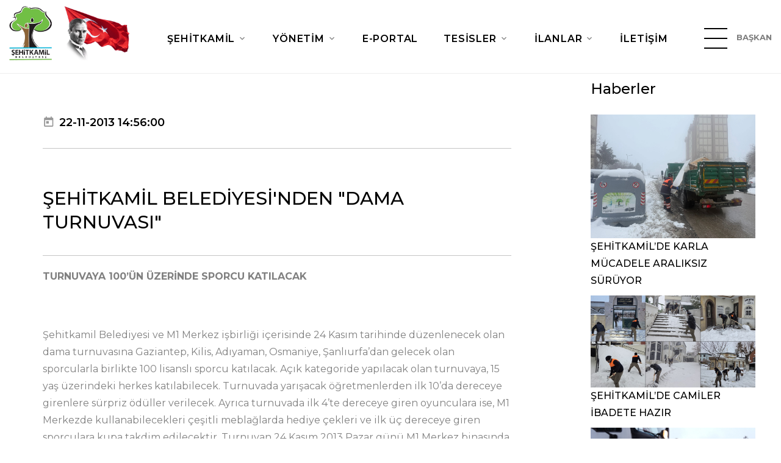

--- FILE ---
content_type: text/html; charset=UTF-8
request_url: https://www.sehitkamil.bel.tr/Haberler/detay/sehitkamil_belediyesi__nden___dama_turnuvasi__
body_size: 9009
content:
<!DOCTYPE html>
<html class="wide wow-animation" lang="tr">
<head>
    <title>Şehitkamil Belediyesi - Haberler</title>
<meta charset="UTF-8">
<meta name="description" content="Şehitkamil Belediyesi, vatandaşlarına teknolojiyi kullanarak ulaşılabilir ve şeffaf bir hizmet sunar.">
<meta name="viewport" content="width=device-width height=device-height initial-scale=1.0">
<meta http-equiv="X-UA-Compatible" content="IE=edge">
<meta name="google-site-verification" content="z14de6GQk-Bm7EEzN2mtcAh-8xqPyUnNrWBN0YdE_H8" />
<link rel="icon" type="image/png" sizes="32x32" href="https://www.sehitkamil.bel.tr//assets/favicon.png">
<link rel="icon" href="images/favicon.ico" type="image/x-icon">
<link rel="stylesheet" type="text/css" href="//fonts.googleapis.com/css?family=Montserrat:300,300i,400,400i,500,600,700,800%7CBaloo">
<link rel="stylesheet" href="https://www.sehitkamil.bel.tr/assets/css/bootstrap.css?v=2.0">
<link rel="stylesheet" href="https://www.sehitkamil.bel.tr/assets/css/fonts.css?v=2.0">
<link rel="stylesheet" href="https://www.sehitkamil.bel.tr/assets/css/style.css?v=2.0">
<link rel="stylesheet" href="https://www.sehitkamil.bel.tr/assets/css/custom.css?v=2.0">
<link rel="stylesheet" href="https://www.sehitkamil.bel.tr/assets/plugins/jquery-ui/jquery-ui.css?v=2.0">
<style>.ie-panel{display: none;background: #212121;padding: 10px 0;box-shadow: 3px 3px 5px 0 rgba(0,0,0,.3);clear: both;text-align:center;position: relative;z-index: 1;} html.ie-10 .ie-panel, html.lt-ie-10 .ie-panel {display: block;}</style>

<!-- Google tag (gtag.js) -->
<script async src="https://www.googletagmanager.com/gtag/js?id=G-JF3M1JQP8F"></script>
<script>
    window.dataLayer = window.dataLayer || [];
    function gtag(){dataLayer.push(arguments);}
    gtag('js', new Date());

    gtag('config', 'G-JF3M1JQP8F');
</script>
    <link href="http://vjs.zencdn.net/4.12/video-js.css" rel="stylesheet">
</head>
<body>

<div class="preloader">
    <div class="preloader-inner">
        <div class="cssload-loader"></div>
    </div>
</div>

<div class="custom-preloader loaded">
    <div class="preloader-inner">
        <div class="cssload-loader"></div>
    </div>
</div>

<div class="page">
    <!-- Page Header-->
<header class="section page-header">
    <!-- RD Navbar-->
    <div class="rd-navbar-wrap">
        <nav class="rd-navbar rd-navbar-classic" data-layout="rd-navbar-fixed" data-sm-layout="rd-navbar-fixed"
             data-md-layout="rd-navbar-fixed" data-md-device-layout="rd-navbar-fixed" data-lg-layout="rd-navbar-static"
             data-lg-device-layout="rd-navbar-fixed" data-xl-layout="rd-navbar-static"
             data-xl-device-layout="rd-navbar-static" data-lg-stick-up-offset="1px" data-xl-stick-up-offset="1px"
             data-xxl-stick-up-offset="1px" data-lg-stick-up="true" data-xl-stick-up="true" data-xxl-stick-up="true">
            <div class="rd-navbar-main-outer">
                <div class="rd-navbar-main">
                    <!-- RD Navbar Panel-->
                    <div class="rd-navbar-panel">
                        <!-- RD Navbar Toggle-->
                        <button class="rd-navbar-toggle" data-rd-navbar-toggle=".rd-navbar-nav-wrap"><span></span>
                        </button>
                        <!-- RD Navbar Brand-->
                        <div class="rd-navbar-brand">
                            <!--Brand--><a class="brand" href="https://www.sehitkamil.bel.tr/"><img class="brand-logo-dark"
                                                                                               src="http://cdn.sehitkamil.bel.tr/assets/images/logo-yeni.png"
                                                                                               alt=""
                                                                                               style="width: 100%; height: auto;"/><img
                                        class="brand-logo-light"
                                        src="http://cdn.sehitkamil.bel.tr/assets/images/logo-inverse-216x70.png" alt=""
                                        style="width: 108px; height: 84px;"/></a>
                        </div>
                        <h4 class="navbar-title">ŞEHİTKAMİL BELEDİYESİ</h4>
                        <div class="navbar-empty-item" style="width: 40px;">&nbsp;</div>
                    </div>
                    <div class="rd-navbar-nav-wrap">
                        <ul class="rd-navbar-nav">
                                                                <li class="rd-nav-item"><a class="rd-nav-link"
                                                               href="#">ŞEHİTKAMİL</a>
                                    
                                        <ul class="rd-menu rd-navbar-dropdown">
                                            <li class="rd-dropdown-item">
                                                                                            <li class="rd-dropdown-item"><a class="rd-dropdown-link"
                                                                            style="padding: 2px 0 2px 12px !important"
                                                                            href="https://www.sehitkamil.bel.tr/Sayfalar/detay/genel_bilgiler" >Genel Bilgiler</a>
                                            </li>
                                                                                                                                    <li class="rd-dropdown-item"><a class="rd-dropdown-link"
                                                                            style="padding: 2px 0 2px 12px !important"
                                                                            href="https://www.sehitkamil.bel.tr/Sayfalar/detay/tarihci" >Tarihçe</a>
                                            </li>
                                                                                                                                    </li>
                                        </ul>
                                                                    </li>
                                                                    <li class="rd-nav-item"><a class="rd-nav-link"
                                                               href="#">YÖNETİM</a>
                                                                            <ul class="rd-menu rd-navbar-megamenu">
                                                                                                                                                                                                                                                                                                                                                                                                                                                                                                                                                                                                                                                                                                                                                                                                                                                                                                                                                            <li class="rd-megamenu-item"><div class="rd-megamenu-title">BAŞKAN YARDIMCILARIMIZ</div><ul class="rd-megamenu-list"><li class="rd-megamenu-list-item custom-menu-li"><a class="rd-megamenu-list-link" style="padding: 2px 0 2px 12px !important" href="javascript:void(0)" >Yusuf AÇIKGÖZ</a></li><li class="rd-megamenu-list-item custom-menu-li"><a class="rd-megamenu-list-link" style="padding: 2px 0 2px 12px !important" href="	javascript:void(0)" >Ceyda GÜRSEL</a></li><li class="rd-megamenu-list-item custom-menu-li"><a class="rd-megamenu-list-link" style="padding: 2px 0 2px 12px !important" href="#" >Umut SALCAN</a></li><li class="rd-megamenu-list-item custom-menu-li"><a class="rd-megamenu-list-link" style="padding: 2px 0 2px 12px !important" href="https://www.sehitkamil.bel.tr/#" >Hakan ASLANSOY</a></li><li class="rd-megamenu-list-item custom-menu-li"><a class="rd-megamenu-list-link" style="padding: 2px 0 2px 12px !important" href="https://www.sehitkamil.bel.tr/#" >Hülya KILIÇ</a></li></ul><div class="rd-megamenu-title">ESKİ BAŞKANLARIMIZ</div><ul class="rd-megamenu-list"><li class="rd-megamenu-list-item custom-menu-li"><a class="rd-megamenu-list-link" style="padding: 2px 0 2px 12px !important" href="https://www.sehitkamil.bel.tr/#" >M.Rıdvan FADILOĞLU</a></li><li class="rd-megamenu-list-item custom-menu-li"><a class="rd-megamenu-list-link" style="padding: 2px 0 2px 12px !important" href="https://www.sehitkamil.bel.tr/Sayfalar/detay/metin_ozkarsli" >Metin Özkarslı</a></li><li class="rd-megamenu-list-item custom-menu-li"><a class="rd-megamenu-list-link" style="padding: 2px 0 2px 12px !important" href="https://www.sehitkamil.bel.tr/Sayfalar/detay/mehmet_bozgeyik" >Mehmet Bozgeyik</a></li><li class="rd-megamenu-list-item custom-menu-li"><a class="rd-megamenu-list-link" style="padding: 2px 0 2px 12px !important" href="https://www.sehitkamil.bel.tr/Sayfalar/detay/ahmet_yilmaz" >Ahmet Yılmaz</a></li></ul><div class="rd-megamenu-title"><a class="rd-megamenu-list-link"
                                                                                      href="https://www.sehitkamil.bel.tr/" >İÇ DENETİM</a>
                                                    </div><div class="rd-megamenu-title"><a class="rd-megamenu-list-link"
                                                                                      href="https://www.sehitkamil.bel.tr/Meclis_uyeleri" >MECLİS ÜYELERİMİZ</a>
                                                    </div><div class="rd-megamenu-title"><a class="rd-megamenu-list-link"
                                                                                      href="https://www.sehitkamil.bel.tr/Sayfalar/detay/etik_komisyonu" >ETİK KOMİSYONU</a>
                                                    </div><div class="rd-megamenu-title"><a class="rd-megamenu-list-link"
                                                                                      href="https://www.sehitkamil.bel.tr/Muhtarlar" >MUHTARLARIMIZ</a>
                                                    </div></li><li class="rd-megamenu-item"><div class="rd-megamenu-title">MÜDÜRLÜKLER</div><ul class="rd-megamenu-list"><li class="rd-megamenu-list-item custom-menu-li"><a class="rd-megamenu-list-link" style="padding: 2px 0 2px 12px !important" href="https://www.sehitkamil.bel.tr/Sayfalar/detay/basin_yayin_halkla_iliskiler" >Basın Yayın ve Halkla İlişkiler</a></li><li class="rd-megamenu-list-item custom-menu-li"><a class="rd-megamenu-list-link" style="padding: 2px 0 2px 12px !important" href="https://www.sehitkamil.bel.tr/Sayfalar/detay/bilgi_islem" >Bilgi İşlem</a></li><li class="rd-megamenu-list-item custom-menu-li"><a class="rd-megamenu-list-link" style="padding: 2px 0 2px 12px !important" href="https://www.sehitkamil.bel.tr/Sayfalar/detay/destek_hizmetleri" >Destek Hizmetleri</a></li><li class="rd-megamenu-list-item custom-menu-li"><a class="rd-megamenu-list-link" style="padding: 2px 0 2px 12px !important" href="https://www.sehitkamil.bel.tr/Sayfalar/detay/afet_isler1717656517" >Afet İşleri ve Risk Yönetimi</a></li><li class="rd-megamenu-list-item custom-menu-li"><a class="rd-megamenu-list-link" style="padding: 2px 0 2px 12px !important" href="https://www.sehitkamil.bel.tr/Sayfalar/detay/emlak_ve_istimlak" >Emlak ve İstimlak</a></li><li class="rd-megamenu-list-item custom-menu-li"><a class="rd-megamenu-list-link" style="padding: 2px 0 2px 12px !important" href="https://www.sehitkamil.bel.tr/Sayfalar/detay/fen_isleri" >Fen İşleri</a></li><li class="rd-megamenu-list-item custom-menu-li"><a class="rd-megamenu-list-link" style="padding: 2px 0 2px 12px !important" href="https://www.sehitkamil.bel.tr/Sayfalar/detay/hukuk_isleri" >Hukuk İşleri</a></li><li class="rd-megamenu-list-item custom-menu-li"><a class="rd-megamenu-list-link" style="padding: 2px 0 2px 12px !important" href="https://www.sehitkamil.bel.tr/Sayfalar/detay/gelir_mudurlugu1703506822" >Gelir</a></li><li class="rd-megamenu-list-item custom-menu-li"><a class="rd-megamenu-list-link" style="padding: 2px 0 2px 12px !important" href="https://www.sehitkamil.bel.tr/Sayfalar/detay/imar_ve_sehircilik" >İmar ve Şehircilik</a></li><li class="rd-megamenu-list-item custom-menu-li"><a class="rd-megamenu-list-link" style="padding: 2px 0 2px 12px !important" href="https://www.sehitkamil.bel.tr/Sayfalar/detay/insan_kaynaklari_ve_egitim" >İnsan Kaynakları ve Eğitim</a></li><li class="rd-megamenu-list-item custom-menu-li"><a class="rd-megamenu-list-link" style="padding: 2px 0 2px 12px !important" href="https://www.sehitkamil.bel.tr/Sayfalar/detay/kultur_ve_sosyal_isler" >Kültür Sanat ve Sosyal İşler</a></li><li class="rd-megamenu-list-item custom-menu-li"><a class="rd-megamenu-list-link" style="padding: 2px 0 2px 12px !important" href="https://www.sehitkamil.bel.tr/Sayfalar/detay/muhtarlik_isleri1619681328" >Muhtarlık İşleri</a></li><li class="rd-megamenu-list-item custom-menu-li"><a class="rd-megamenu-list-link" style="padding: 2px 0 2px 12px !important" href="https://www.sehitkamil.bel.tr/Sayfalar/detay/mali_hizmetler" >Mali Hizmetler</a></li><li class="rd-megamenu-list-item custom-menu-li"><a class="rd-megamenu-list-link" style="padding: 2px 0 2px 12px !important" href="https://www.sehitkamil.bel.tr/Sayfalar/detay/ozel_kalem" >Özel Kalem</a></li><li class="rd-megamenu-list-item custom-menu-li"><a class="rd-megamenu-list-link" style="padding: 2px 0 2px 12px !important" href="https://www.sehitkamil.bel.tr/Sayfalar/detay/park_bahceler" >Park Bahçeler</a></li><li class="rd-megamenu-list-item custom-menu-li"><a class="rd-megamenu-list-link" style="padding: 2px 0 2px 12px !important" href="https://www.sehitkamil.bel.tr/Sayfalar/detay/ruhsat_ve_denetim" >Ruhsat ve Denetim</a></li><li class="rd-megamenu-list-item custom-menu-li"><a class="rd-megamenu-list-link" style="padding: 2px 0 2px 12px !important" href="https://www.sehitkamil.bel.tr/Sayfalar/detay/iklim_degisikligi_ve_sifir_atik_mudurlugu1655359389" >İklim Değişikliği ve Sıfır Atık</a></li><li class="rd-megamenu-list-item custom-menu-li"><a class="rd-megamenu-list-link" style="padding: 2px 0 2px 12px !important" href="https://www.sehitkamil.bel.tr/Sayfalar/detay/saglik_isleri" >Sağlık İşleri</a></li><li class="rd-megamenu-list-item custom-menu-li"><a class="rd-megamenu-list-link" style="padding: 2px 0 2px 12px !important" href="https://www.sehitkamil.bel.tr/Sayfalar/detay/teftis_kurulu" >Rehberlik ve Teftiş Kurulu</a></li><li class="rd-megamenu-list-item custom-menu-li"><a class="rd-megamenu-list-link" style="padding: 2px 0 2px 12px !important" href="https://www.sehitkamil.bel.tr/Sayfalar/detay/plan_ve_proje" >Plan ve Proje</a></li><li class="rd-megamenu-list-item custom-menu-li"><a class="rd-megamenu-list-link" style="padding: 2px 0 2px 12px !important" href="https://www.sehitkamil.bel.tr/Sayfalar/detay/yapi_kontrol" >Yapı Kontrol</a></li><li class="rd-megamenu-list-item custom-menu-li"><a class="rd-megamenu-list-link" style="padding: 2px 0 2px 12px !important" href="https://www.sehitkamil.bel.tr/Sayfalar/detay/yazi_isleri" >Yazı İşleri</a></li><li class="rd-megamenu-list-item custom-menu-li"><a class="rd-megamenu-list-link" style="padding: 2px 0 2px 12px !important" href="https://www.sehitkamil.bel.tr/Sayfalar/detay/zabita" >Zabıta</a></li><li class="rd-megamenu-list-item custom-menu-li"><a class="rd-megamenu-list-link" style="padding: 2px 0 2px 12px !important" href="https://www.sehitkamil.bel.tr/Sayfalar/detay/makine_ikmal_bakim_ve_onarim1630563091" >Makine İkmal Ve Onarım</a></li><li class="rd-megamenu-list-item custom-menu-li"><a class="rd-megamenu-list-link" style="padding: 2px 0 2px 12px !important" href="https://www.sehitkamil.bel.tr/Sayfalar/detay/sosyal_yardimlasma_isleri" >Sosyal Hizmetler</a></li><li class="rd-megamenu-list-item custom-menu-li"><a class="rd-megamenu-list-link" style="padding: 2px 0 2px 12px !important" href="https://www.sehitkamil.bel.tr/Sayfalar/detay/cevre_koruma_ve_kontrol" >Temizlik İşleri</a></li><li class="rd-megamenu-list-item custom-menu-li"><a class="rd-megamenu-list-link" style="padding: 2px 0 2px 12px !important" href="https://www.sehitkamil.bel.tr/Sayfalar/detay/arsiv_mudurlugu1625231089" >Arşiv</a></li><li class="rd-megamenu-list-item custom-menu-li"><a class="rd-megamenu-list-link" style="padding: 2px 0 2px 12px !important" href="https://www.sehitkamil.bel.tr/Sayfalar/detay/kutuphane_mudurlugu1631000878" >Kütüphane</a></li><li class="rd-megamenu-list-item custom-menu-li"><a class="rd-megamenu-list-link" style="padding: 2px 0 2px 12px !important" href="https://www.sehitkamil.bel.tr/Sayfalar/detay/genclik_ve_spor1756124708" >Gençlik ve Spor Hizmetleri</a></li><li class="rd-megamenu-list-item custom-menu-li"><a class="rd-megamenu-list-link" style="padding: 2px 0 2px 12px !important" href="https://www.sehitkamil.bel.tr/Sayfalar/detay/kulturel_miras1756124708" >Kültürel Miras Koruma</a></li><li class="rd-megamenu-list-item custom-menu-li"><a class="rd-megamenu-list-link" style="padding: 2px 0 2px 12px !important" href="https://www.sehitkamil.bel.tr/Sayfalar/detay/tesisler1756124708" >Araştırma ve Geliştirme</a></li><li class="rd-megamenu-list-item custom-menu-li"><a class="rd-megamenu-list-link" style="padding: 2px 0 2px 12px !important" href="https://www.sehitkamil.bel.tr/Sayfalar/detay/dis_iliskiler1756124708" >Dış İlişkiler</a></li><li class="rd-megamenu-list-item custom-menu-li"><a class="rd-megamenu-list-link" style="padding: 2px 0 2px 12px !important" href="https://www.sehitkamil.bel.tr/Sayfalar/detay/veterinerlik_isleri1756124708" >Veterinerlik İşleri</a></li></ul></li>                                        </ul>
                                                                    </li>
                                                                    <li class="rd-nav-item"><a class="rd-nav-link"
                                                               href="https://www.sehitkamil.bel.tr/Eportal" >E-PORTAL </a>
                                                                    </li>
                                                                    <li class="rd-nav-item"><a class="rd-nav-link"
                                                               href="#">TESİSLER</a>
                                    
                                        <ul class="rd-menu rd-navbar-dropdown">
                                            <li class="rd-dropdown-item">
                                                                                            <li class="rd-dropdown-item"><a class="rd-dropdown-link"
                                                                            style="padding: 2px 0 2px 12px !important"
                                                                            href="https://www.sehitkamil.bel.tr/Tesisler/sayfa" >Tesislerimiz</a>
                                            </li>
                                                                                                                                    </li>
                                        </ul>
                                                                    </li>
                                                                    <li class="rd-nav-item"><a class="rd-nav-link"
                                                               href="#">İLANLAR</a>
                                    
                                        <ul class="rd-menu rd-navbar-dropdown">
                                            <li class="rd-dropdown-item">
                                                                                            <li class="rd-dropdown-item"><a class="rd-dropdown-link"
                                                                            style="padding: 2px 0 2px 12px !important"
                                                                            href="https://www.sehitkamil.bel.tr/Duyurular" >Duyurular</a>
                                            </li>
                                                                                                                                    <li class="rd-dropdown-item"><a class="rd-dropdown-link"
                                                                            style="padding: 2px 0 2px 12px !important"
                                                                            href="https://www.sehitkamil.bel.tr/Plan_proje_duyurulari" >Plan Proje Duyuru</a>
                                            </li>
                                                                                                                                    <li class="rd-dropdown-item"><a class="rd-dropdown-link"
                                                                            style="padding: 2px 0 2px 12px !important"
                                                                            href="https://www.sehitkamil.bel.tr/Yayinlarimiz" >Yayınlarımız</a>
                                            </li>
                                                                                                                                    <li class="rd-dropdown-item"><a class="rd-dropdown-link"
                                                                            style="padding: 2px 0 2px 12px !important"
                                                                            href="https://www.sehitkamil.bel.tr/Ihaleler" >İhaleler</a>
                                            </li>
                                                                                                                                    <li class="rd-dropdown-item"><a class="rd-dropdown-link"
                                                                            style="padding: 2px 0 2px 12px !important"
                                                                            href="https://www.sehitkamil.bel.tr/Sayfalar/detay/hizmet_rehberi" >Dilekçe Örnekleri</a>
                                            </li>
                                                                                                                                    <li class="rd-dropdown-item"><a class="rd-dropdown-link"
                                                                            style="padding: 2px 0 2px 12px !important"
                                                                            href="https://ebelediye.sehitkamil.bel.tr/webportal/index.php?wwsayfa=60" >Meclis Gündemi</a>
                                            </li>
                                                                                                                                    </li>
                                        </ul>
                                                                    </li>
                                                                    <li class="rd-nav-item"><a class="rd-nav-link"
                                                               href="https://www.sehitkamil.bel.tr/iletisim" >İLETİŞİM</a>
                                                                    </li>
                                                        </ul>
                        <!--  <li class="rd-nav-item active"><a class="rd-nav-link" href="https://www.sehitkamil.bel.tr/">Anasayfa</a>
                            </li>
                            <li class="rd-nav-item"><a class="rd-nav-link" href="#">Şehitkamil</a>
                                <ul class="rd-menu rd-navbar-megamenu">
                                    <li class="rd-megamenu-item">
                                        <div class="rd-megamenu-title"><a class="rd-megamenu-list-link"
                                                                          href="typography.php">GENEL BİLGİLER</a></div>
                                        <div class="rd-megamenu-title"><a class="rd-megamenu-list-link"
                                                                          href="typography.php">TARİHÇE</a></div>
                                        <div class="rd-megamenu-title"><a class="rd-megamenu-list-link"
                                                                          href="typography.php">FOTOĞRAF GALERİSİ</a>
                                        </div>
                                        <div class="rd-megamenu-title"><a class="rd-megamenu-list-link"
                                                                          href="typography.php">VİDEO GALERİSİ</a></div>
                                        <div class="rd-megamenu-title"><a class="rd-megamenu-list-link"
                                                                          href="typography.php">LOGOMUZ</a></div>
                                    </li>
                                    <li class="rd-megamenu-item">
                                        <div class="rd-megamenu-title">E-REHBER</div>
                                        <ul class="rd-megamenu-list">
                                            <li class="rd-megamenu-list-item custom-menu-li"><a
                                                        class="rd-megamenu-list-link" href="typography.php">Resmi
                                                    Kurumlar</a></li>
                                            <li class="rd-megamenu-list-item custom-menu-li"><a
                                                        class="rd-megamenu-list-link" href="buttons.php">Eğitim
                                                    Kurumları</a></li>
                                            <li class="rd-megamenu-list-item custom-menu-li"><a
                                                        class="rd-megamenu-list-link" href="forms.php">Sağlık
                                                    Merkezleri</a></li>
                                            <li class="rd-megamenu-list-item custom-menu-li"><a
                                                        class="rd-megamenu-list-link" href="icon-lists.php">Noterler</a>
                                            </li>
                                            <li class="rd-megamenu-list-item custom-menu-li"><a
                                                        class="rd-megamenu-list-link" href="icon-lists.php">Bankalar</a>
                                            </li>
                                        </ul>
                                    </li>
                                </ul>
                            </li>
                            </li>
                            <li class="rd-nav-item"><a class="rd-nav-link" href="#">Yönetim</a>
                                <ul class="rd-menu rd-navbar-megamenu">
                                    <li class="rd-megamenu-item">
                                        <div class="rd-megamenu-title">BAŞKAN YARDIMCILARIMIZ</div>
                                        <ul class="rd-megamenu-list">
                                                                                            <li class="rd-megamenu-list-item custom-menu-li"><a
                                                            class="rd-megamenu-list-link"
                                                            href="https://www.sehitkamil.bel.tr/Baskan_yardimcilari/detay/3">ÖZEL KALEM MÜDÜRLÜĞÜ</a>
                                                </li>
                                                                                            <li class="rd-megamenu-list-item custom-menu-li"><a
                                                            class="rd-megamenu-list-link"
                                                            href="https://www.sehitkamil.bel.tr/Baskan_yardimcilari/detay/4">TEFTİŞ KURULU MÜDÜRLÜĞÜ</a>
                                                </li>
                                                                                            <li class="rd-megamenu-list-item custom-menu-li"><a
                                                            class="rd-megamenu-list-link"
                                                            href="https://www.sehitkamil.bel.tr/Baskan_yardimcilari/detay/5">BAŞKAN YARDIMCISI (YUSUF AÇIKGÖZ)</a>
                                                </li>
                                                                                            <li class="rd-megamenu-list-item custom-menu-li"><a
                                                            class="rd-megamenu-list-link"
                                                            href="https://www.sehitkamil.bel.tr/Baskan_yardimcilari/detay/8">BAŞKAN YARDIMCISI (CİHAN EKİCİ)</a>
                                                </li>
                                                                                            <li class="rd-megamenu-list-item custom-menu-li"><a
                                                            class="rd-megamenu-list-link"
                                                            href="https://www.sehitkamil.bel.tr/Baskan_yardimcilari/detay/9">BAŞKAN YARDIMCISI (FATİH ERMEYDAN)</a>
                                                </li>
                                                                                            <li class="rd-megamenu-list-item custom-menu-li"><a
                                                            class="rd-megamenu-list-link"
                                                            href="https://www.sehitkamil.bel.tr/Baskan_yardimcilari/detay/35">BAŞKAN YARDIMCISI (SERKAN ÖZATICI)</a>
                                                </li>
                                                                                            <li class="rd-megamenu-list-item custom-menu-li"><a
                                                            class="rd-megamenu-list-link"
                                                            href="https://www.sehitkamil.bel.tr/Baskan_yardimcilari/detay/50">BAŞKAN YARDIMCISI (CEYDA GÜRSEL)</a>
                                                </li>
                                                                                            <li class="rd-megamenu-list-item custom-menu-li"><a
                                                            class="rd-megamenu-list-link"
                                                            href="https://www.sehitkamil.bel.tr/Baskan_yardimcilari/detay/55">BAŞKAN YARDIMCISI (ARKIN BEREKETOĞLU)</a>
                                                </li>
                                                                                            <li class="rd-megamenu-list-item custom-menu-li"><a
                                                            class="rd-megamenu-list-link"
                                                            href="https://www.sehitkamil.bel.tr/Baskan_yardimcilari/detay/61">Basın Yayın ve Halkla İlişkiler Müdürlüğü</a>
                                                </li>
                                                                                    </ul>
                                        <div class="rd-megamenu-title">ESKİ BAŞKAN YARDIMCILARIMIZ</div>
                                        <ul class="rd-megamenu-list">
                                            <li class="rd-megamenu-list-item custom-menu-li"><a
                                                        class="rd-megamenu-list-link" href="typography.php">Metin
                                                    ÖZKARSLI</a></li>
                                            <li class="rd-megamenu-list-item custom-menu-li"><a
                                                        class="rd-megamenu-list-link" href="buttons.php">Mehmet
                                                    BOZGEYİK</a></li>
                                            <li class="rd-megamenu-list-item custom-menu-li"><a
                                                        class="rd-megamenu-list-link" href="forms.php">Ahmet YILMAZ</a>
                                            </li>
                                            <li class="rd-megamenu-list-item custom-menu-li"><a
                                                        class="rd-megamenu-list-link" href="icon-lists.php">Ceyda
                                                    GÜRSEL</a></li>
                                        </ul>
                                        <div class="rd-megamenu-title"><a class="rd-megamenu-list-link"
                                                                          href="typography.php">İÇ DENETİM</a></div>
                                        <div class="rd-megamenu-title"><a class="rd-megamenu-list-link"
                                                                          href="https://www.sehitkamil.bel.tr/Meclis_uyeleri">MECLİS
                                                ÜYELERİMİZ</a></div>
                                        <div class="rd-megamenu-title"><a class="rd-megamenu-list-link"
                                                                          href="typography.php">ETİK KOMİSYONU</a></div>
                                        <div class="rd-megamenu-title"><a class="rd-megamenu-list-link"
                                                                          href="https://www.sehitkamil.bel.tr/Organizasyon_semasi">ORGANİZASYON
                                                ŞEMASI</a></div>
                                        <div class="rd-megamenu-title"><a class="rd-megamenu-list-link"
                                                                          href="https://www.sehitkamil.bel.tr/Muhtarlar">MUHTARLARIMIZ</a>
                                        </div>
                                    </li>

                                    <li class="rd-megamenu-item">
                                        <div class="rd-megamenu-title">MÜDÜRLÜKLER</div>
                                        <ul class="rd-megamenu-list">
                                                                                            <li class="rd-megamenu-list-item custom-menu-li"><a
                                                            class="rd-megamenu-list-link"
                                                            href="https://www.sehitkamil.bel.tr/Mudurlukler/basin_yayin_halkla_iliskiler_mudurlugu1692695243">Basın Yayın Halkla İlişkile..</a>
                                                </li>
                                                                                            <li class="rd-megamenu-list-item custom-menu-li"><a
                                                            class="rd-megamenu-list-link"
                                                            href="https://www.sehitkamil.bel.tr/Mudurlukler/bilgi_islem_mudurlugu">Bilgi İşlem Müdürlüğü..</a>
                                                </li>
                                                                                            <li class="rd-megamenu-list-item custom-menu-li"><a
                                                            class="rd-megamenu-list-link"
                                                            href="https://www.sehitkamil.bel.tr/Mudurlukler/destek_hizmetleri_mudurlugu">Destek Hizmetleri Müdürlüğü..</a>
                                                </li>
                                                                                            <li class="rd-megamenu-list-item custom-menu-li"><a
                                                            class="rd-megamenu-list-link"
                                                            href="https://www.sehitkamil.bel.tr/Mudurlukler/emlak_ve_istimlak_mudurlugu">Emlak ve İstimlak Müdürlüğü..</a>
                                                </li>
                                                                                            <li class="rd-megamenu-list-item custom-menu-li"><a
                                                            class="rd-megamenu-list-link"
                                                            href="https://www.sehitkamil.bel.tr/Mudurlukler/fen_isleri_mudurlugu">Fen İşleri Müdürlüğü</a>
                                                </li>
                                                                                            <li class="rd-megamenu-list-item custom-menu-li"><a
                                                            class="rd-megamenu-list-link"
                                                            href="https://www.sehitkamil.bel.tr/Mudurlukler/hukuk_isleri_mudurlugu1625144876">Hukuk İşleri Müdürlüğü..</a>
                                                </li>
                                                                                            <li class="rd-megamenu-list-item custom-menu-li"><a
                                                            class="rd-megamenu-list-link"
                                                            href="https://www.sehitkamil.bel.tr/Mudurlukler/imar_ve_sehircilik_mudurlugu">İmar ve Şehircilik Müdürlüğ..</a>
                                                </li>
                                                                                            <li class="rd-megamenu-list-item custom-menu-li"><a
                                                            class="rd-megamenu-list-link"
                                                            href="https://www.sehitkamil.bel.tr/Mudurlukler/insan_kaynaklari_ve_egitim_mudurlugu">İnsan Kaynakları ve Eğitim ..</a>
                                                </li>
                                                                                            <li class="rd-megamenu-list-item custom-menu-li"><a
                                                            class="rd-megamenu-list-link"
                                                            href="https://www.sehitkamil.bel.tr/Mudurlukler/isletme_ve_istirakler_mudurlugu">İşletme ve İştirakler Müdür..</a>
                                                </li>
                                                                                            <li class="rd-megamenu-list-item custom-menu-li"><a
                                                            class="rd-megamenu-list-link"
                                                            href="https://www.sehitkamil.bel.tr/Mudurlukler/kultur_ve_sosyal_isler_mudurlugu">Kültür ve Sosyal İşler Müdü..</a>
                                                </li>
                                                                                            <li class="rd-megamenu-list-item custom-menu-li"><a
                                                            class="rd-megamenu-list-link"
                                                            href="https://www.sehitkamil.bel.tr/Mudurlukler/mali_hizmetler_mudurlugu">Mali Hizmetler Müdürlüğü..</a>
                                                </li>
                                                                                            <li class="rd-megamenu-list-item custom-menu-li"><a
                                                            class="rd-megamenu-list-link"
                                                            href="https://www.sehitkamil.bel.tr/Mudurlukler/ozel_kalem_mudurlugu">Özel Kalem Müdürlüğü</a>
                                                </li>
                                                                                            <li class="rd-megamenu-list-item custom-menu-li"><a
                                                            class="rd-megamenu-list-link"
                                                            href="https://www.sehitkamil.bel.tr/Mudurlukler/park_bahceler_mudurlugu1735034151">Park Bahçeler Müdürlüğü..</a>
                                                </li>
                                                                                            <li class="rd-megamenu-list-item custom-menu-li"><a
                                                            class="rd-megamenu-list-link"
                                                            href="https://www.sehitkamil.bel.tr/Mudurlukler/ruhsat_ve_denetim_mudurlugu">Ruhsat ve Denetim Müdürlüğü..</a>
                                                </li>
                                                                                            <li class="rd-megamenu-list-item custom-menu-li"><a
                                                            class="rd-megamenu-list-link"
                                                            href="https://www.sehitkamil.bel.tr/Mudurlukler/saglik_isleri_mudurlugu">Sağlık İşleri Müdürlüğü..</a>
                                                </li>
                                                                                            <li class="rd-megamenu-list-item custom-menu-li"><a
                                                            class="rd-megamenu-list-link"
                                                            href="https://www.sehitkamil.bel.tr/Mudurlukler/strateji_gelistirme_mudurlugu">Strateji Geliştirme Müdürlü..</a>
                                                </li>
                                                                                            <li class="rd-megamenu-list-item custom-menu-li"><a
                                                            class="rd-megamenu-list-link"
                                                            href="https://www.sehitkamil.bel.tr/Mudurlukler/teftis_kurulu_mudurlugu">Teftiş Kurulu Müdürlüğü..</a>
                                                </li>
                                                                                            <li class="rd-megamenu-list-item custom-menu-li"><a
                                                            class="rd-megamenu-list-link"
                                                            href="https://www.sehitkamil.bel.tr/Mudurlukler/plan_ve_proje_mudurlugu">Plan ve Proje Müdürlüğü..</a>
                                                </li>
                                                                                            <li class="rd-megamenu-list-item custom-menu-li"><a
                                                            class="rd-megamenu-list-link"
                                                            href="https://www.sehitkamil.bel.tr/Mudurlukler/yapi_kontrol_mudurlugu1681367502">Yapı Kontrol Müdürlüğü..</a>
                                                </li>
                                                                                            <li class="rd-megamenu-list-item custom-menu-li"><a
                                                            class="rd-megamenu-list-link"
                                                            href="https://www.sehitkamil.bel.tr/Mudurlukler/yazi_isleri_mudurlugu">Yazı İşleri Müdürlüğü..</a>
                                                </li>
                                                                                            <li class="rd-megamenu-list-item custom-menu-li"><a
                                                            class="rd-megamenu-list-link"
                                                            href="https://www.sehitkamil.bel.tr/Mudurlukler/zabita_mudurlugu1681822687">Zabıta Müdürlüğü</a>
                                                </li>
                                                                                            <li class="rd-megamenu-list-item custom-menu-li"><a
                                                            class="rd-megamenu-list-link"
                                                            href="https://www.sehitkamil.bel.tr/Mudurlukler/sosyal_yardimlasma_isleri_mudurlugu1644222387">Sosyal Yardımlaşma İşleri M..</a>
                                                </li>
                                                                                            <li class="rd-megamenu-list-item custom-menu-li"><a
                                                            class="rd-megamenu-list-link"
                                                            href="https://www.sehitkamil.bel.tr/Mudurlukler/gecekondu_ve_sosyal_konutlar_">Gecekondu ve Sosyal Konutla..</a>
                                                </li>
                                                                                            <li class="rd-megamenu-list-item custom-menu-li"><a
                                                            class="rd-megamenu-list-link"
                                                            href="https://www.sehitkamil.bel.tr/Mudurlukler/cevre_koruma_ve_kontrol_mudurlugu">Çevre Koruma ve Kontrol Müd..</a>
                                                </li>
                                                                                            <li class="rd-megamenu-list-item custom-menu-li"><a
                                                            class="rd-megamenu-list-link"
                                                            href="https://www.sehitkamil.bel.tr/Mudurlukler/muhtarlik_isleri_mudurlugu1619599717">Muhtarlık İşleri Müdürlüğü..</a>
                                                </li>
                                                                                            <li class="rd-megamenu-list-item custom-menu-li"><a
                                                            class="rd-megamenu-list-link"
                                                            href="https://www.sehitkamil.bel.tr/Mudurlukler/iklim_degisikligi_ve_sifir_atik_mudurlugu1691411921">İklim Değişikliği ve Sıfır ..</a>
                                                </li>
                                                                                    </ul>
                                    </li>
                                </ul>
                            </li>
                            <li class="rd-nav-item"><a class="rd-nav-link" href="https://eportal.sehitkamil.bel.tr/">E-PORTAL</a>
                                <--<ul class="rd-menu rd-navbar-dropdown">
                                    <li class="rd-dropdown-item"><a class="rd-dropdown-link" target="_blank" href="https://ebelediye.sehitkamil.bel.tr/webportal/index.php?wwsayfa=25">Tek Tuşla Borç Ödeyin</a></li>
                                    <li class="rd-dropdown-item"><a class="rd-dropdown-link" target="_blank" href="https://ebelediye.sehitkamil.bel.tr/webportal/index.php?wwsayfa=25">Beyanname Görme</a></li>
                                    <li class="rd-dropdown-item"><a class="rd-dropdown-link" target="_blank" href="https://ulakbel.sehitkamil.bel.tr/WebBasvuru//#/">Beyaz Masa Başvuru</a></li>
                                    <li class="rd-dropdown-item"><a class="rd-dropdown-link" target="_blank" href="https://ulakbel.sehitkamil.bel.tr/WebBasvuru/bilgiedinmebireysel#/">Bireysel Bilgi Edinme</a></li>
                                    <li class="rd-dropdown-item"><a class="rd-dropdown-link" target="_blank" href="https://ulakbel.sehitkamil.bel.tr/WebBasvuru/bilgiedinmekurumsal#/">Kurumsal Bilgi Edinme</a></li>
                                    <li class="rd-dropdown-item"><a class="rd-dropdown-link" target="_blank" href="https://ebelediye.sehitkamil.bel.tr/webportal/index.php?wwsayfa=25">Emlak Vergisi Sorgula</a></li>
                                    <li class="rd-dropdown-item"><a class="rd-dropdown-link" target="_blank" href="https://ebelediye.sehitkamil.bel.tr/webportal/index.php?wwsayfa=25">ÇTV Sorgula</a></li>
                                    <li class="rd-dropdown-item"><a class="rd-dropdown-link" target="_blank" href="https://ebelediye.sehitkamil.bel.tr/webportal/index.php?wwsayfa=25">İlan Reklam Vergisi</a></li>
                                    <li class="rd-dropdown-item"><a class="rd-dropdown-link" target="_blank" href="https://ebelediye.sehitkamil.bel.tr/webportal/index.php?wwsayfa=39">Arsa Rayiç Değerleri</a></li>
                                    <li class="rd-dropdown-item"><a class="rd-dropdown-link" target="_blank" href="https://ebelediye.sehitkamil.bel.tr/webportal/index.php?wwsayfa=38">İnşaat Maliyet Bedelleri</a></li>
                                    <li class="rd-dropdown-item"></li>
                                </ul>-- >
                            </li>
                            <li class="rd-nav-item"><a class="rd-nav-link" href="#">İLANLAR</a>
                                <ul class="rd-menu rd-navbar-dropdown">
                                    <li class="rd-dropdown-item"><a class="rd-dropdown-link"
                                                                    href="https://www.sehitkamil.bel.tr/Ihaleler">İhalaler</a>
                                    </li>
                                    <li class="rd-dropdown-item"><a class="rd-dropdown-link" href="tour-list-2.php">Duyurular</a>
                                    </li>
                                    <li class="rd-dropdown-item"><a class="rd-dropdown-link"
                                                                    href="https://www.sehitkamil.bel.tr/Plan_proje_duyurulari">Plan Proje Duyuru</a>
                                    </li>
                                    <li class="rd-dropdown-item"><a class="rd-dropdown-link"
                                                                    href="https://www.sehitkamil.bel.tr/Etkinlik_takvimi/sayfa">Etinlikler</a>
                                    </li>
                                    <li class="rd-dropdown-item"><a class="rd-dropdown-link"></a>
                                    </li>
                                </ul>
                            </li>
                            <li class="rd-nav-item"><a class="rd-nav-link" href="https://www.sehitkamil.bel.tr/Iletisim">İletişim</a>
                            </li>
                            -->

                    </div>
                    <div class="rd-navbar-collapse-outer context-light">
                        <button class="rd-navbar-collapse-toggle" data-multitoggle="#rd-navbar-collapse, #toggle-inner">
                            <span class="rd-navbar-collapse-toggle-element" id="toggle-inner"><span></span></span><span
                                    class="rd-navbar-collapse-toggle-text rd-navbar-collapse-toggle-text-custom" style="width: 2.5em;">
                                    <img
                                        src="http://cdn.sehitkamil.bel.tr/assets/images/baskan/umut-yilmaz.png"
                                        style="-moz-border-radius: 16px; -webkit-border-radius: 16px; border-radius: 190px;">
                                    </span><span
                                    class="rd-navbar-collapse-toggle-text president-text">BAŞKAN</span></button>
                        <div class="rd-navbar-collapse" id="rd-navbar-collapse">
                            <button class="rd-navbar-collapse-close" data-multitoggle="#rd-navbar-collapse"><span
                                        class="rd-navbar-collapse-toggle-element active"><span></span></span></button>
                            <div class="swiper-container swiper-slider swiper-slider-pyramid"
                                 data-simulate-touch="false" data-direction="horizontal" data-slide-effect="coverflow">
                                <div class="swiper-wrapper">
                                    <div class="swiper-slide">
                                        <img src="http://cdn.sehitkamil.bel.tr/assets/images/baskan/umut-yilmaz.png"
                                             style="-moz-border-radius: 16px; -webkit-border-radius: 16px; border-radius: 190px;">
                                    </div>
                                </div>
                                <!--Swiper Pagination-->
                                <div class="swiper-pagination"></div>
                            </div>
                            <h4 class="font-weight-sbold">Umut YILMAZ</h4>
                            <h5 class="ls-1" style="font-size: 1em; margin-top: 5px">Şehitkamil Belediye Başkanı</h5>
                            <!--<h5 class="ls-1"><a href="tel:#">0342 323 27 27</a></h5>-->
                            <div class="divider divider-small" style="margin-top: 5px"></div>
                            <!-- Swiper-->
                                                                <a class="button button-default-outline"
                                       href="https://www.sehitkamil.bel.tr/Sayfalar/detay/biyografi" >Biyografi</a>
                                                                    <a class="button button-default-outline"
                                       href="javascript:void(0)" >Başkandan</a>
                                                                    <a class="button button-default-outline"
                                       href="https://ulakbel.sehitkamil.bel.tr/WebBasvuru/baskana-mesaj#/" >Mesaj Atın</a>
                                                                    <a class="button button-default-outline"
                                       href="https://twitter.com/umutymz" >Twitter</a>
                                                                    <a class="button button-default-outline"
                                       href="https://www.facebook.com/av.umutyilmazchp/" >Facebook</a>
                                                        </div>
                    </div>
                </div>
            </div>
            <div class="rd-navbar-placeholder"></div>
        </nav>
    </div>
</header>

    <section class="section section-md bg-default" >
    <div class="container">
        <article class="blog-layout">
            <div class="blog-layout-main">
                <div class="blog-layout-main-item">
                    <article class="post-corporate"><img class="post-corporate-image" src="http://cdn.sehitkamil.bel.tr/assets/images/haberler/large/NDEN_DAMA_TURNUVASI_(1).jpg" alt="" width="768" height="396"/>
                        <ul class="post-corporate-meta">
                            <li><span class="icon mdi mdi-calendar-today"></span>
                                <time>22-11-2013 14:56:00</time>
                            </li>
                            <!--<li><span class="icon mdi mdi-account"></span><span>John Doe</span></li>
                            <li><span class="icon mdi mdi-tag-outline"></span><span>Guides</span></li>-->
                        </ul>
                        <div class="post-corporate-divider"></div>
                    <h3 class="post-corporate-title">ŞEHİTKAMİL BELEDİYESİ'NDEN "DAMA TURNUVASI"</h3>
                    <article class="post-corporate">
                        <div class="post-corporate-divider"></div>
                        <p class="ecxMsoNormal"><strong><span>TURNUVAYA 100&rsquo;&Uuml;N &Uuml;ZERİNDE SPORCU KATILACAK</span></strong></p>
<p class="ecxMsoNormal"><strong><span>&nbsp;</span></strong></p>
<p class="ecxMsoNormal"><span>Şehitkamil Belediyesi ve M1 Merkez işbirliği i&ccedil;erisinde 24 Kasım tarihinde d&uuml;zenlenecek olan dama turnuvasına Gaziantep, Kilis, Adıyaman, Osmaniye, Şanlıurfa&rsquo;dan gelecek olan sporcularla birlikte 100 lisanslı sporcu katılacak. A&ccedil;ık kategoride yapılacak olan turnuvaya, 15 yaş &uuml;zerindeki herkes katılabilecek. Turnuvada yarışacak &ouml;ğretmenlerden ilk 10&rsquo;da dereceye girenlere s&uuml;rpriz &ouml;d&uuml;ller verilecek. Ayrıca turnuvada ilk 4&rsquo;te dereceye giren oyunculara ise, M1 Merkezde kullanabilecekleri &ccedil;eşitli meblağlarda hediye &ccedil;ekleri ve ilk &uuml;&ccedil; dereceye giren sporculara kupa takdim edilecektir. Turnuvan 24 Kasım 2013 Pazar g&uuml;n&uuml; M1 Merkez binasında saat: 10.15&rsquo;te start alacak ve yine aynı g&uuml;n yapılacak final m&uuml;sabakalarıyla son bulacak.</span></p>                        <!-- Quote Primary-->
                        <!--<blockquote class="quote-primary">
                            <div class="quote-primary-text">
                            </div>
                            <div class="quote-primary-footer">
                                <svg class="quote-primary-line" width="70" height="8" viewBox="0 0 70 8" fill="none" role="presentation">
                                    <path d="M0 1C5 1 5 7 9.92 7C14.84 7 14.92 1 19.85 1C24.78 1 24.85 7 29.77 7C34.69 7 34.77 1 39.71 1C44.65 1 44.71 7 49.63 7C54.55 7 54.63 1 59.57 1C64.51 1 64.57 7 69.5 7" stroke-width="1.98" stroke-miterlimit="10"></path>
                                </svg>
                            </div>
                        </blockquote>-->
                        <div class="row row-6 row-x-6" style="margin-top: 20px;" id="datas">
                                                        <div class="col-md-4">
                                <a class="thumbnail-light" href="http://cdn.sehitkamil.bel.tr/assets/images/haberler/large/imgs_NDEN_DAMA_TURNUVASI_(2).jpg">
                                    <img class="thumbnail-light-image" src="http://cdn.sehitkamil.bel.tr/assets/images/haberler/thumb/imgs_NDEN_DAMA_TURNUVASI_(2).jpg" alt="" width="355" height="359">
                                </a>
                            </div>
                                                        <div class="col-md-4">
                                <a class="thumbnail-light" href="http://cdn.sehitkamil.bel.tr/assets/images/haberler/large/imgs_NDEN_DAMA_TURNUVASI_(1).jpg">
                                    <img class="thumbnail-light-image" src="http://cdn.sehitkamil.bel.tr/assets/images/haberler/thumb/imgs_NDEN_DAMA_TURNUVASI_(1).jpg" alt="" width="355" height="359">
                                </a>
                            </div>
                                                    </div>
                        <div class="row row-6 row-x-6" style="margin-top: 20px;">
                                                    </div>
                        <div class="row row-6 row-x-6" style="margin-top: 20px;">
                                                    </div>
                        <div class="post-corporate-divider"></div>

                    </article>
                </div>
            </div>
            <div class="blog-layout-aside">
                <div class="blog-layout-aside-item">
                    <h4>Haberler</h4>
                    <ul class="list-categories">
                                                        <li><a href="https://www.sehitkamil.bel.tr/Haberler/detay/sehitkamil___de_karla_mucadele_araliksiz_suruyor1769176663"><span class="lc-text"><img src="http://cdn.sehitkamil.bel.tr/assets/images/haberler/large/17691766411-(4)-.jpeg" alt="" style="width: 100%;">ŞEHİTKAMİL’DE KARLA MÜCADELE ARALIKSIZ SÜRÜYOR</span><span class="lc-counter"></span></a></li>
                                                        <li><a href="https://www.sehitkamil.bel.tr/Haberler/detay/sehitkamil___de_camiler_ibadete_hazir1769171345"><span class="lc-text"><img src="http://cdn.sehitkamil.bel.tr/assets/images/haberler/large/1769171322sEHiTKAMiL’DE-CAMiLER-iBADETE-HAZIR-.jpeg" alt="" style="width: 100%;">ŞEHİTKAMİL’DE CAMİLER İBADETE HAZIR</span><span class="lc-counter"></span></a></li>
                                                        <li><a href="https://www.sehitkamil.bel.tr/Haberler/detay/sehitkamil___de_kar_mesaisi1769092904"><span class="lc-text"><img src="http://cdn.sehitkamil.bel.tr/assets/images/haberler/large/17690928701-(1)-.jpeg" alt="" style="width: 100%;">ŞEHİTKAMİL’DE KAR MESAİSİ</span><span class="lc-counter"></span></a></li>
                                                        <li><a href="https://www.sehitkamil.bel.tr/Haberler/detay/sehit_kamil__sehadetinin_106__yilinda_dualarla_anildi1769090731"><span class="lc-text"><img src="http://cdn.sehitkamil.bel.tr/assets/images/haberler/large/17690907051(2)-.jpeg" alt="" style="width: 100%;">ŞEHİT KAMİL, ŞEHADETİNİN 106. YILINDA DUALARLA ANILDI</span><span class="lc-counter"></span></a></li>
                                                        <li><a href="https://www.sehitkamil.bel.tr/Haberler/detay/ataturk_un_gaziantep_e_gelisinin_93__yil_donumunde_anlamli_turnuva1769000986"><span class="lc-text"><img src="http://cdn.sehitkamil.bel.tr/assets/images/haberler/large/17690008991-(3)-.jpeg" alt="" style="width: 100%;">ATATÜRK'ÜN GAZİANTEP'E GELİŞİNİN 93. YIL DÖNÜMÜNDE ANLAMLI TURNUVA</span><span class="lc-counter"></span></a></li>
                                                        <li><a href="https://www.sehitkamil.bel.tr/Haberler/detay/baskan_yilmaz___dan_gonul_ziyareti1768914860"><span class="lc-text"><img src="http://cdn.sehitkamil.bel.tr/assets/images/haberler/large/17689148321-(2)-.jpeg" alt="" style="width: 100%;">BAŞKAN YILMAZ’DAN GÖNÜL ZİYARETİ</span><span class="lc-counter"></span></a></li>
                                                        <li><a href="https://www.sehitkamil.bel.tr/Haberler/detay/yilmaz___dan_sehit_kamil___i_anma_mesaji1768914795"><span class="lc-text"><img src="http://cdn.sehitkamil.bel.tr/assets/images/haberler/large/1768914788Umut-Yilmaz-.jpeg" alt="" style="width: 100%;">YILMAZ’DAN ŞEHİT KAMİL’İ ANMA MESAJI</span><span class="lc-counter"></span></a></li>
                                                        <li><a href="https://www.sehitkamil.bel.tr/Haberler/detay/baskan_yilmaz___dan_kar_mesaisine_anlamli_tesekkur1768829513"><span class="lc-text"><img src="http://cdn.sehitkamil.bel.tr/assets/images/haberler/large/17688295021(1)-.jpeg" alt="" style="width: 100%;">BAŞKAN YILMAZ’DAN KAR MESAİSİNE ANLAMLI TEŞEKKÜR</span><span class="lc-counter"></span></a></li>
                                                        <li><a href="https://www.sehitkamil.bel.tr/Haberler/detay/baskan_yilmaz___dan_firinlara_sert_uyari1768829472"><span class="lc-text"><img src="http://cdn.sehitkamil.bel.tr/assets/images/haberler/large/17688293781-(5)-.jpeg" alt="" style="width: 100%;">BAŞKAN YILMAZ’DAN FIRINLARA SERT UYARI</span><span class="lc-counter"></span></a></li>
                                                        <li><a href="https://www.sehitkamil.bel.tr/Haberler/detay/baskan_yilmaz_ogrencilerin_karne_sevincine_ortak_oldu1768651579"><span class="lc-text"><img src="http://cdn.sehitkamil.bel.tr/assets/images/haberler/large/17686515091-(5)-.jpeg" alt="" style="width: 100%;">BAŞKAN YILMAZ ÖĞRENCİLERİN KARNE SEVİNCİNE ORTAK OLDU</span><span class="lc-counter"></span></a></li>
                                            </ul>
                </div>
            </div>
        </article>
    </div>
</section>

</div>
    <!-- Page Footer-->
<footer class="section footer-classic" style="line-height: 0.30 !important;">

    <div class="footer-classic-main bg-image context-dark" style="background-color: #353535">
        <div class="container-fluid" >
            <div class="footer-classic-layout" style="font-size: 1rem !important">
<!--                <div class="footer-classic-layout-item">-->
<!--                    <h5 class="footer-classic-title">Formlar</h5>-->
<!--                    <div class="footer-classic-item-block footer-classic-item-block-1">-->
<!--                        <ul class="list list-sm cols-custom">-->
<!--                            <li><a href="">Öneri ve Şikayetleriniz </a></li>-->
<!--                            <li><a href="">Bilgi Edinme Bireysel</a></li>-->
<!--                            <li><a href="">Bilgi Edinme Kurumsal</a></li>-->
<!--                            <li><a href="">Başkana Mesaj </a></li>-->
<!--                            <li><a href="">Bir Projem Var </a></li>-->
<!--                        </ul>-->
<!---->
<!--                    </div>-->

  <div class="footer-classic-layout-item" style="margin-bottom: 0 !important; flex: 3; display: flex; align-items: center; justify-content: center;">
    <div class="footer-classic-item-block footer-classic-item-block-1" style="text-align: center">
    <img src="http://cdn.sehitkamil.bel.tr/assets/images/footerlogo3.png" style="width: 50%">
  </div>
  </div>
                    <div class="footer-classic-layout-item footer-classic-item-block-2" style="margin-bottom: 0 !important; ; flex: 3; padding-top: 30px; padding-bottom: 15px">
                        <h5 class="footer-classic-title">İletişim</h5>
                        <div class="footer-classic-item-block">
                            <ul class="list list-md">
                                <li style="line-height: 20px;">ADRES : Sanayi Mahallesi 60725 Nolu Cad. No:34</li>
                                <li style="line-height: 20px;">TELEFON : <a href="tel:0342 323 27 27">0342 323 27 27</a></li>
                                <li style="line-height: 20px;">FAKS : <a href="tel:#">0342 324 75 75</a></li>
                                <li style="line-height: 20px;">E-MAİL : <a href="mailto:belediye@sehitkamil.bel.tr">belediye@sehitkamil.bel.tr</a></li>
                                <li style="line-height: 20px;">KEP ADRESİ : sehitkamil@hs01.kep.tr</li>
                            </ul>
                            <div class="group group-sm"><a class="link-1 icon mdi mdi-facebook" href="https://www.facebook.com/skbeltr" target="_blank"></a><a class="link-1 icon mdi mdi-instagram" href="https://www.instagram.com/sehitkamilbel/?hl=tr" target="_blank"></a><a class="link-1 icon mdi mdi-twitter" href="https://twitter.com/SehitkamilBel" target="_blank"></a></div>
                        </div>
                    </div>

                    <div class="footer-classic-layout-item" style="margin-bottom: 0 !important; ; flex: 3; padding-top: 30px; padding-bottom:15px">
                        <a href="https://www.sehitkamil.bel.tr/Kvkk_aydinlatma_metinleri"> <h6 class="footer-classic-title">KVKK Kapsamında Aydınlatma Metinleri</h6></a>
                        <h5 class="footer-classic-title">Haberdar Olmak İstiyorum</h5>
                        <div class="footer-classic-item-block">
                            <form class="rd-form rd-mailform form-inline-1 form-lg mt-xl-40" data-form-output="form-output-global" data-form-type="subscribe" method="post" action="bat/rd-mailform.php">
                                <div class="form-wrap">
                                    <input class="form-input email-input" id="subscribe-form-email" type="email" name="email" data-constraints="@Email @Required">
                                    <label class="form-label" for="subscribe-form-email">E-mail Adresinizi Giriniz</label>
                                    <button class="button icon linearicons-paper-plane text-white ebulten-add" type="button"></button>
                                </div>
                            </form>
                        </div>
                    </div>
                      <div class="footer-classic-layout-item" style="margin-bottom: 0 !important; ; flex: 1">
                      </div>
                </div>

            </div>
        </div>
        </div>
    </div>
    <!--<div class="footer-classic-aside" style="padding: 3px !important;">
        <div class="container">
            <p class="rights"><span>&copy;&nbsp;</span><span class="copyright-year"></span><span>&nbsp;</span><span>Şehitkamil</span><span> Belediyesi&nbsp;</span><a href="javascript:void(0)">GAZİANTEP</a></p>
        </div>
    </div>-->
</footer>

<!--<div class="backdrop" style="position: fixed; top: 0; right: 0;bottom: 0; left: 0; background: transparent; z-index: 1079 !important; display: none;"></div>-->

<script src="https://www.sehitkamil.bel.tr/assets/js/jquery-3.6.0.min.js"></script>
<script src="https://www.sehitkamil.bel.tr/assets/js/core.min.js?v=2.0"></script>
<script src="https://www.sehitkamil.bel.tr/assets/js/script.js?v=2.0"></script>
<script src="https://www.sehitkamil.bel.tr/assets/plugins/jquery-ui/jquery-ui.js?v=2.0"></script>


<!-- Global site tag (gtag.js) - Google Analytics -->
<script async src="https://www.googletagmanager.com/gtag/js?id=UA-722399-6"></script>
<script>
    window.dataLayer = window.dataLayer || [];
    function gtag(){dataLayer.push(arguments);}
    gtag('js', new Date());

    gtag('config', 'UA-722399-6');
</script>
<script type="text/javascript">
    $(document).ready(function () {
        function isEmail(email) {
            var regex = /^([a-zA-Z0-9_.+-])+\@(([a-zA-Z0-9-])+\.)+([a-zA-Z0-9]{2,4})+$/;
            return regex.test(email);
        }

        $('body').on('click', '.ebulten-add', function () {
            const email = $('.email-input').val();

            console.log(isEmail(email));
            if (isEmail(email) == true){
                $.ajax({
                    url: "https://www.sehitkamil.bel.tr/Eportal/ebultenAdd",
                    type: "POST",
                    data: {
                        email: email
                    },
                    dataType: "json",
                    success: function (data) {
                        if (data.status == true){
                            $('.email-input').val("");
                            $('.form-wrap').find('span.form-validation').text("Kayıt Başarılıdır");
                            $('.form-wrap').find('span.form-validation').attr('style', 'color: green !important');
                        }else{
                            $('.form-wrap').find('span.form-validation').text("Bu Email Daha Önceden Kayıt Olmuştur");
                            $('.form-wrap').find('span.form-validation').attr('style', 'color: red !important');
                        }
                    }
                });
            }else{
                $('.has-error').find('span.form-validation').text("Lütfen Doğru Email Adresi Giriniz");
            }
        });

        let pageHeight = parseInt($('.page').css("height"));
        let footerHeight = parseInt($('.footer-classic').css("height"));
        let total = pageHeight - footerHeight;

        $('.page').attr('style', 'min-height:' + total + "px !important");

    });
</script>

<script>
    $('input[name="text"]').autocomplete({
        source: function(request, response) {
            var wildcard = "*" + request.term.toLowerCase() + "*";

            $.post('https://www.sehitkamil.bel.tr/Ara/autocomplete', {text: wildcard}, function (res) {
                response($.map(res.hits.hits, function(item) {
                    return {
                        label: item._source.adi,
                        id: item._id,
                        value: item._source.adi
                    }
                }));
            }, 'json')


        },
        select: function(event, ui){
            const start_date = '24-01-1976';
            const end_date = '24-01-2026';
            window.location.href = `https://www.sehitkamil.bel.tr/Ara/?text=${ui.item.value}&start_date=${start_date}&end_date=${end_date}`
        },
        minLength: 2
    })
</script>
<script src="http://vjs.zencdn.net/4.12/video.js"></script>
<script>
    $(document).ready(function (){
        $('#datas').lightGallery({
            selector: 'a',
            videojs: true
        });
    })
</script>

</body>
</html>


--- FILE ---
content_type: text/javascript
request_url: https://www.sehitkamil.bel.tr/assets/js/script.js?v=2.0
body_size: 13325
content:
"use strict";
(function () {
  // Global variables
  var userAgent = navigator.userAgent.toLowerCase(),
    initialDate = new Date(),

    $document = $(document),
    $window = $(window),
    $html = $("html"),
    $body = $("body"),

    isDesktop = $html.hasClass("desktop"),
    isIE = userAgent.indexOf("msie") !== -1 ? parseInt(userAgent.split("msie")[1], 10) : userAgent.indexOf("trident") !== -1 ? 11 : userAgent.indexOf("edge") !== -1 ? 12 : false,
    isMobile = /Android|webOS|iPhone|iPad|iPod|BlackBerry|IEMobile|Opera Mini/i.test(navigator.userAgent),
    windowReady = false,
    isNoviBuilder = false,
    livedemo = false,

    plugins = {
      bootstrapTooltip:        $("[data-toggle='tooltip']"),
			bootstrapModal:          $( '.modal' ),
      bootstrapTabs:           $(".tabs-custom"),
      counter:                 $(".counter"),
      captcha:                 $('.recaptcha'),
      campaignMonitor:         $('.campaign-mailform'),
      copyrightYear:           $(".copyright-year"),
      checkbox:                $("input[type='checkbox']"),
      lightGallery:            $("[data-lightgallery='group']"),
      lightGalleryItem:        $("[data-lightgallery='item']"),
      lightDynamicGalleryItem: $("[data-lightgallery='dynamic']"),
      materialParallax:        $(".parallax-container"),
      mailchimp:               $('.mailchimp-mailform'),
      owl:                     $(".owl-carousel"),
			swiper:                  $(".swiper-container"),
      progressLinear:          $(".progress-linear"),
      preloader:               $(".preloader"),
      rdNavbar:                $(".rd-navbar"),
      rdMailForm:              $(".rd-mailform"),
      rdInputLabel:            $(".form-label"),
      regula:                  $("[data-constraints]"),
      search:                  $(".rd-search"),
      searchResults:           $(".rd-search-results"),
      wow:                     $(".wow"),
      maps:                    $(".google-map-container"),
      countDown:               $(".countdown"),
      multitoggles:            document.querySelectorAll('[data-multitoggle]'),
			vide:                    $( '.vide' ),
      bootstrapDateTimePicker: $("[data-time-picker]"),
      rdRange:                 $('.rd-range'),
      focusToggle:             $('.focus-toggle'),
      waypoint:                $('[data-waypoint-to]'),
      mParallax:               $('.m-parallax'),
      slick:                   $('.slick-slider')
    };

	/**
	 * @desc Check the element was been scrolled into the view
	 * @param {object} elem - jQuery object
	 * @return {boolean}
	 */
	function isScrolledIntoView ( elem ) {
		if ( isNoviBuilder ) return true;
		return elem.offset().top + elem.outerHeight() >= $window.scrollTop() && elem.offset().top <= $window.scrollTop() + $window.height();
	}

	/**
	 * @desc Calls a function when element has been scrolled into the view
	 * @param {object} element - jQuery object
	 * @param {function} func - init function
	 */
	function lazyInit( element, func ) {
		var scrollHandler = function () {
			if ( ( !element.hasClass( 'lazy-loaded' ) && ( isScrolledIntoView( element ) ) ) ) {
				func.call();
				element.addClass( 'lazy-loaded' );
			}
		};

		scrollHandler();
		$window.on( 'scroll', scrollHandler );
	}

  // Initialize scripts that require a loaded page
  $window.on('load', function () {
		// Page loader & Page transition
		if (plugins.preloader.length && !isNoviBuilder) {
			pageTransition({
				target: document.querySelector( '.page' ),
				delay: 0,
				duration: 500,
				classIn: 'fadeIn',
				classOut: 'fadeOut',
				classActive: 'animated',
				conditions: function (event, link) {
					return link && !/(\#|javascript:void\(0\)|callto:|tel:|mailto:|:\/\/)/.test(link) && !event.currentTarget.hasAttribute('data-lightgallery');
				},
				onTransitionStart: function ( options ) {
					setTimeout( function () {
						plugins.preloader.removeClass('loaded');
					}, options.duration * .75 );
				},
				onReady: function () {
					plugins.preloader.addClass('loaded');
					windowReady = true;
				}
			});
		}

    // jQuery Count To
    if (plugins.counter.length) {
      for (var i = 0; i < plugins.counter.length; i++) {
        var
          counter = $(plugins.counter[i]),
          initCount = function () {
            var counter = $(this);
            if (!counter.hasClass("animated-first") && isScrolledIntoView(counter)) {
              counter.countTo({
                refreshInterval: 40,
                speed: counter.attr("data-speed") || 1000,
                from: 0,
                to: parseInt(counter.text(), 10)
              });
              counter.addClass('animated-first');
            }
          };

        $.proxy(initCount, counter)();
        $window.on("scroll", $.proxy(initCount, counter));
      }
    }

    // Progress bar
    if (plugins.progressLinear.length) {
      for (var i = 0; i < plugins.progressLinear.length; i++) {
        var
          bar = $(plugins.progressLinear[i]),
          initProgress = function () {
            var
              bar = $(this),
              end = parseInt($(this).find('.progress-value').text(), 10);

            if (!bar.hasClass("animated-first") && isScrolledIntoView(bar)) {
              bar.find('.progress-bar-linear').css({width: end + '%'});
              bar.find('.progress-value').countTo({
                refreshInterval: 40,
                from: 0,
                to: end,
                speed: 1000,
                formatter: function (value) {
                  if (bar.data('formatter') === 'rating') {
                    return ('' + Math.round(value * 10) / 100).replace('.', ',');
                  }
                }
              });
              bar.addClass('animated-first');
            } else if (!bar.hasClass("animated-first") && bar.hasClass("tab-progress-bar")) {
              bar.find('.progress-bar-linear').css({width: end + '%'});
              bar.find('.progress-value').countTo({
                refreshInterval: 40,
                from: 0,
                to: end,
                speed: 1000,
                formatter: function (value) {
                  if (bar.data('formatter') === 'rating') {
                    return ('' + Math.round(value * 10) / 100).replace('.', ',');
                  }
                }
              });
              bar.addClass('animated-first');
            }
          };

        $.proxy(initProgress, bar)();
        $window.on("scroll", $.proxy(initProgress, bar));
      }
    }

		// Material Parallax
		if ( plugins.materialParallax.length ) {
			if ( !isNoviBuilder && !isIE && !isMobile) {
				plugins.materialParallax.parallax();
			} else {
				for ( var i = 0; i < plugins.materialParallax.length; i++ ) {
					var $parallax = $(plugins.materialParallax[i]);

					$parallax.addClass( 'parallax-disabled' );
					$parallax.css({ "background-image": 'url('+ $parallax.data("parallax-img") +')' });
				}
			}
		}
  });

  // Initialize scripts that require a finished document
  $(function () {
    isNoviBuilder = window.xMode;

	  /**
	   * @desc Toggle swiper videos on active slides
	   * @param {object} swiper - swiper slider
	   */
	  function toggleSwiperInnerVideos(swiper) {
		  var prevSlide = $(swiper.slides[swiper.previousIndex]),
			  nextSlide = $(swiper.slides[swiper.activeIndex]),
			  videos,
			  videoItems = prevSlide.find("video");

		  for (var i = 0; i < videoItems.length; i++) {
			  videoItems[i].pause();
		  }

		  videos = nextSlide.find("video");
		  if (videos.length) {
			  videos.get(0).play();
		  }
	  }

	  /**
	   * @desc Toggle swiper animations on active slides
	   * @param {object} swiper - swiper slider
	   */
	  function toggleSwiperCaptionAnimation(swiper) {
		  var prevSlide = $(swiper.container).find("[data-caption-animate]"),
			  nextSlide = $(swiper.slides[swiper.activeIndex]).find("[data-caption-animate]"),
			  delay,
			  duration,
			  nextSlideItem,
			  prevSlideItem;

		  for (var i = 0; i < prevSlide.length; i++) {
			  prevSlideItem = $(prevSlide[i]);

			  prevSlideItem.removeClass("animated")
				  .removeClass(prevSlideItem.attr("data-caption-animate"))
				  .addClass("not-animated");
		  }


		  var tempFunction = function (nextSlideItem, duration) {
			  return function () {
				  nextSlideItem
					  .removeClass("not-animated")
					  .addClass(nextSlideItem.attr("data-caption-animate"))
					  .addClass("animated");
				  if (duration) {
					  nextSlideItem.css('animation-duration', duration + 'ms');
				  }
			  };
		  };

		  for (var i = 0; i < nextSlide.length; i++) {
			  nextSlideItem = $(nextSlide[i]);
			  delay = nextSlideItem.attr("data-caption-delay");
			  duration = nextSlideItem.attr('data-caption-duration');
			  if (!isNoviBuilder) {
				  if (delay) {
					  setTimeout(tempFunction(nextSlideItem, duration), parseInt(delay, 10));
				  } else {
					  tempFunction(nextSlideItem, duration);
				  }

			  } else {
				  nextSlideItem.removeClass("not-animated")
			  }
		  }
	  }

		/**
		 * @desc Initialize owl carousel plugin
		 * @param {object} c - carousel jQuery object
		 */
		function initOwlCarousel(c) {
			var aliaces = ["-", "-sm-", "-md-", "-lg-", "-xl-", "-xxl-"],
				values = [0, 576, 768, 992, 1200, 1600],
				responsive = {};

			for (var j = 0; j < values.length; j++) {
				responsive[values[j]] = {};
				for (var k = j; k >= -1; k--) {
					if (!responsive[values[j]]["items"] && c.attr("data" + aliaces[k] + "items")) {
						responsive[values[j]]["items"] = k < 0 ? 1 : parseInt(c.attr("data" + aliaces[k] + "items"), 10);
					}
					if (!responsive[values[j]]["stagePadding"] && responsive[values[j]]["stagePadding"] !== 0 && c.attr("data" + aliaces[k] + "stage-padding")) {
						responsive[values[j]]["stagePadding"] = k < 0 ? 0 : parseInt(c.attr("data" + aliaces[k] + "stage-padding"), 10);
					}
					if (!responsive[values[j]]["margin"] && responsive[values[j]]["margin"] !== 0 && c.attr("data" + aliaces[k] + "margin")) {
						responsive[values[j]]["margin"] = k < 0 ? 30 : parseInt(c.attr("data" + aliaces[k] + "margin"), 10);
					}
				}
			}

			// Enable custom pagination
			if (c.attr('data-dots-custom')) {
				c.on("initialized.owl.carousel", function (event) {
					var carousel = $(event.currentTarget),
						customPag = $(carousel.attr("data-dots-custom")),
						active = 0;

					if (carousel.attr('data-active')) {
						active = parseInt(carousel.attr('data-active'), 10);
					}

					carousel.trigger('to.owl.carousel', [active, 300, true]);
					customPag.find("[data-owl-item='" + active + "']").addClass("active");

					customPag.find("[data-owl-item]").on('click', function (e) {
						e.preventDefault();
						carousel.trigger('to.owl.carousel', [parseInt(this.getAttribute("data-owl-item"), 10), 300, true]);
					});

					carousel.on("translate.owl.carousel", function (event) {
						customPag.find(".active").removeClass("active");
						customPag.find("[data-owl-item='" + event.item.index + "']").addClass("active")
					});
				});
			}

			if (c.attr('data-nav-custom')) {
				c.on("initialized.owl.carousel", function (event) {
					var carousel = $(event.currentTarget),
						customNav = $(carousel.attr("data-nav-custom"));

					// Custom Navigation Events
					customNav.find(".owl-arrow-next").click(function (e) {
						e.preventDefault();
						carousel.trigger('next.owl.carousel');
					});
					customNav.find(".owl-arrow-prev").click(function (e) {
						e.preventDefault();
						carousel.trigger('prev.owl.carousel');
					});
				});
			}

			c.on("initialized.owl.carousel", function () {
				initLightGalleryItem(c.find('[data-lightgallery="item"]'), 'lightGallery-in-carousel');
			});

			c.owlCarousel({
				autoplay: isNoviBuilder ? false : c.attr("data-autoplay") === "true",
				autoplayTimeout: c.attr('data-autoplay-speed') ? parseInt(c.attr('data-autoplay-speed')) : 3500,
				loop: isNoviBuilder ? false : c.attr("data-loop") !== "false",
				items: 1,
				autoWidth: c.attr("data-auto-width") === "true",
				center: c.attr("data-center") === "true",
				dotsContainer: c.attr("data-pagination-container") || false,
				navContainer: c.attr("data-navigation-container") || false,
				mouseDrag: isNoviBuilder ? false : c.attr("data-mouse-drag") !== "false",
				nav: c.attr("data-nav") === "true",
				dots: c.attr("data-dots") === "true",
				dotsEach: c.attr("data-dots-each") ? parseInt(c.attr("data-dots-each"), 10) : false,
				animateIn: c.attr('data-animation-in') ? c.attr('data-animation-in') : false,
				animateOut: c.attr('data-animation-out') ? c.attr('data-animation-out') : false,
				responsive: responsive,
				navText: c.attr("data-nav-text") ? $.parseJSON(c.attr("data-nav-text")) : [],
				navClass: c.attr("data-nav-class") ? $.parseJSON(c.attr("data-nav-class")) : ['owl-prev', 'owl-next']
			});

			const twitterContainerWidth = $('#twitter-container').width()
			c.css('width', twitterContainerWidth)
			$('#galeri-owl').css('width', twitterContainerWidth)

			return c;
		}

		/**
		 * @desc Create live search results
		 * @param {object} options
		 */
		function liveSearch(options) {
			$('#' + options.live).removeClass('cleared').html();
			options.current++;
			options.spin.addClass('loading');
			$.get(handler, {
				s: decodeURI(options.term),
				liveSearch: options.live,
				dataType: "html",
				liveCount: options.liveCount,
				filter: options.filter,
				template: options.template
			}, function (data) {
				options.processed++;
				var live = $('#' + options.live);
				if ((options.processed === options.current) && !live.hasClass('cleared')) {
					live.find('> #search-results').removeClass('active');
					live.html(data);
					setTimeout(function () {
						live.find('> #search-results').addClass('active');
					}, 50);
				}
				options.spin.parents('.rd-search').find('.input-group-addon').removeClass('loading');
			})
		}

		/**
		 * @desc Attach form validation to elements
		 * @param {object} elements - jQuery object
		 */
		function attachFormValidator(elements) {
			// Custom validator - phone number
			// regula.custom({
			// 	name: 'PhoneNumber',
			// 	defaultMessage: 'Invalid phone number format',
			// 	validator: function() {
			// 		if ( this.value === '' ) return true;
			// 		else return /^(\+\d)?[0-9\-\(\) ]{5,}$/i.test( this.value );
			// 	}
			// });
			//
			// for (var i = 0; i < elements.length; i++) {
			// 	var o = $(elements[i]), v;
			// 	o.addClass("form-control-has-validation").after("<span class='form-validation'></span>");
			// 	v = o.parent().find(".form-validation");
			// 	if (v.is(":last-child")) o.addClass("form-control-last-child");
			// }
			//
			// elements.on('input change propertychange blur', function (e) {
			// 	var $this = $(this), results;
			//
			// 	if (e.type !== "blur") if (!$this.parent().hasClass("has-error")) return;
			// 	if ($this.parents('.rd-mailform').hasClass('success')) return;
			//
			// 	if (( results = $this.regula('validate') ).length) {
			// 		for (i = 0; i < results.length; i++) {
			// 			$this.siblings(".form-validation").text(results[i].message).parent().addClass("has-error");
			// 		}
			// 	} else {
			// 		$this.siblings(".form-validation").text("").parent().removeClass("has-error")
			// 	}
			// }).regula('bind');
			//
			// var regularConstraintsMessages = [
			// 	{
			// 		type: regula.Constraint.Required,
			// 		newMessage: "The text field is required."
			// 	},
			// 	{
			// 		type: regula.Constraint.Email,
			// 		newMessage: "Lütfen Email Adresi Giriniz"
			// 	},
			// 	{
			// 		type: regula.Constraint.Numeric,
			// 		newMessage: "Only numbers are required"
			// 	},
			// 	{
			// 		type: regula.Constraint.Selected,
			// 		newMessage: "Please choose an option."
			// 	}
			// ];
			//
			//
			// for (var i = 0; i < regularConstraintsMessages.length; i++) {
			// 	var regularConstraint = regularConstraintsMessages[i];
			//
			// 	regula.override({
			// 		constraintType: regularConstraint.type,
			// 		defaultMessage: regularConstraint.newMessage
			// 	});
			// }
		}

		/**
		 * @desc Check if all elements pass validation
		 * @param {object} elements - object of items for validation
		 * @param {object} captcha - captcha object for validation
		 * @return {boolean}
		 */
		function isValidated(elements, captcha) {
			var results, errors = 0;

			if (elements.length) {
				for (var j = 0; j < elements.length; j++) {

					var $input = $(elements[j]);
					if ((results = $input.regula('validate')).length) {
						for (k = 0; k < results.length; k++) {
							errors++;
							$input.siblings(".form-validation").text(results[k].message).parent().addClass("has-error");
						}
					} else {
						$input.siblings(".form-validation").text("").parent().removeClass("has-error")
					}
				}

				if (captcha) {
					if (captcha.length) {
						return validateReCaptcha(captcha) && errors === 0
					}
				}

				return errors === 0;
			}
			return true;
		}

		/**
		 * @desc Validate google reCaptcha
		 * @param {object} captcha - captcha object for validation
		 * @return {boolean}
		 */
		function validateReCaptcha(captcha) {
			var captchaToken = captcha.find('.g-recaptcha-response').val();

			if (captchaToken.length === 0) {
				captcha
					.siblings('.form-validation')
					.html('Please, prove that you are not robot.')
					.addClass('active');
				captcha
					.closest('.form-wrap')
					.addClass('has-error');

				captcha.on('propertychange', function () {
					var $this = $(this),
						captchaToken = $this.find('.g-recaptcha-response').val();

					if (captchaToken.length > 0) {
						$this
							.closest('.form-wrap')
							.removeClass('has-error');
						$this
							.siblings('.form-validation')
							.removeClass('active')
							.html('');
						$this.off('propertychange');
					}
				});

				return false;
			}

			return true;
		}

		/**
		 * @desc Initialize Google reCaptcha
		 */
		window.onloadCaptchaCallback = function () {
			for (var i = 0; i < plugins.captcha.length; i++) {
				var
					$captcha = $(plugins.captcha[i]),
					resizeHandler = (function() {
						var
							frame = this.querySelector( 'iframe' ),
							inner = this.firstElementChild,
							inner2 = inner.firstElementChild,
							containerRect = null,
							frameRect = null,
							scale = null;

						inner2.style.transform = '';
						inner.style.height = 'auto';
						inner.style.width = 'auto';

						containerRect = this.getBoundingClientRect();
						frameRect = frame.getBoundingClientRect();
						scale = containerRect.width/frameRect.width;

						if ( scale < 1 ) {
							inner2.style.transform = 'scale('+ scale +')';
							inner.style.height = ( frameRect.height * scale ) + 'px';
							inner.style.width = ( frameRect.width * scale ) + 'px';
						}
					}).bind( plugins.captcha[i] );

				grecaptcha.render(
					$captcha.attr('id'),
					{
						sitekey: $captcha.attr('data-sitekey'),
						size: $captcha.attr('data-size') ? $captcha.attr('data-size') : 'normal',
						theme: $captcha.attr('data-theme') ? $captcha.attr('data-theme') : 'light',
						callback: function () {
							$('.recaptcha').trigger('propertychange');
						}
					}
				);

				$captcha.after("<span class='form-validation'></span>");

				if ( plugins.captcha[i].hasAttribute( 'data-auto-size' ) ) {
					resizeHandler();
					window.addEventListener( 'resize', resizeHandler );
				}
			}
		};

		/**
		 * @desc Initialize Bootstrap tooltip with required placement
		 * @param {string} tooltipPlacement
		 */
		function initBootstrapTooltip(tooltipPlacement) {
			plugins.bootstrapTooltip.tooltip('dispose');

			if (window.innerWidth < 576) {
				plugins.bootstrapTooltip.tooltip({placement: 'bottom'});
			} else {
				plugins.bootstrapTooltip.tooltip({placement: tooltipPlacement});
			}
		}

		/**
		 * @desc Initialize the gallery with set of images
		 * @param {object} itemsToInit - jQuery object
		 * @param {string} [addClass] - additional gallery class
		 */
		function initLightGallery ( itemsToInit, addClass ) {
			if ( !isNoviBuilder ) {
				$( itemsToInit ).lightGallery( {
					thumbnail: $( itemsToInit ).attr( "data-lg-thumbnail" ) !== "false",
					selector: "[data-lightgallery='item']",
					autoplay: $( itemsToInit ).attr( "data-lg-autoplay" ) === "true",
					pause: parseInt( $( itemsToInit ).attr( "data-lg-autoplay-delay" ) ) || 5000,
					addClass: addClass,
					mode: $( itemsToInit ).attr( "data-lg-animation" ) || "lg-slide",
					loop: $( itemsToInit ).attr( "data-lg-loop" ) !== "false"
				} );
			}
		}

		/**
		 * @desc Initialize the gallery with dynamic addition of images
		 * @param {object} itemsToInit - jQuery object
		 * @param {string} [addClass] - additional gallery class
		 */
		function initDynamicLightGallery ( itemsToInit, addClass ) {
			if ( !isNoviBuilder ) {
				$( itemsToInit ).on( "click", function () {
					$( itemsToInit ).lightGallery( {
						thumbnail: $( itemsToInit ).attr( "data-lg-thumbnail" ) !== "false",
						selector: "[data-lightgallery='item']",
						autoplay: $( itemsToInit ).attr( "data-lg-autoplay" ) === "true",
						pause: parseInt( $( itemsToInit ).attr( "data-lg-autoplay-delay" ) ) || 5000,
						addClass: addClass,
						mode: $( itemsToInit ).attr( "data-lg-animation" ) || "lg-slide",
						loop: $( itemsToInit ).attr( "data-lg-loop" ) !== "false",
						dynamic: true,
						dynamicEl: JSON.parse( $( itemsToInit ).attr( "data-lg-dynamic-elements" ) ) || []
					} );
				} );
			}
		}

		/**
		 * @desc Initialize the gallery with one image
		 * @param {object} itemToInit - jQuery object
		 * @param {string} [addClass] - additional gallery class
		 */
		function initLightGalleryItem ( itemToInit, addClass ) {
			if ( !isNoviBuilder ) {
				$( itemToInit ).lightGallery( {
					selector: "this",
					addClass: addClass,
					counter: false,
					youtubePlayerParams: {
						modestbranding: 1,
						showinfo: 0,
						rel: 0,
						controls: 0
					},
					vimeoPlayerParams: {
						byline: 0,
						portrait: 0
					}
				} );
			}
		}

		/**
		 * @desc Google map function for getting latitude and longitude
		 */
		function getLatLngObject(str, marker, map, callback) {
			var coordinates = {};
			try {
				coordinates = JSON.parse(str);
				callback(new google.maps.LatLng(
					coordinates.lat,
					coordinates.lng
				), marker, map)
			} catch (e) {
				map.geocoder.geocode({'address': str}, function (results, status) {
					if (status === google.maps.GeocoderStatus.OK) {
						var latitude = results[0].geometry.location.lat();
						var longitude = results[0].geometry.location.lng();

						callback(new google.maps.LatLng(
							parseFloat(latitude),
							parseFloat(longitude)
						), marker, map)
					}
				})
			}
		}

		/**
		 * @desc Initialize Google maps
		 */
		function initMaps() {
			var key;

			for ( var i = 0; i < plugins.maps.length; i++ ) {
				if ( plugins.maps[i].hasAttribute( "data-key" ) ) {
					key = plugins.maps[i].getAttribute( "data-key" );
					break;
				}
			}

			$.getScript('//maps.google.com/maps/api/js?'+ ( key ? 'key='+ key + '&' : '' ) +'sensor=false&libraries=geometry,places&v=quarterly', function () {
				var head = document.getElementsByTagName('head')[0],
					insertBefore = head.insertBefore;

				head.insertBefore = function (newElement, referenceElement) {
					if (newElement.href && newElement.href.indexOf('//fonts.googleapis.com/css?family=Roboto') !== -1 || newElement.innerHTML.indexOf('gm-style') !== -1) {
						return;
					}
					insertBefore.call(head, newElement, referenceElement);
				};
				var geocoder = new google.maps.Geocoder;
				for (var i = 0; i < plugins.maps.length; i++) {
					var zoom = parseInt(plugins.maps[i].getAttribute("data-zoom"), 10) || 11;
					var styles = plugins.maps[i].hasAttribute('data-styles') ? JSON.parse(plugins.maps[i].getAttribute("data-styles")) : [];
					var center = plugins.maps[i].getAttribute("data-center") || "New York";

					// Initialize map
					var map = new google.maps.Map(plugins.maps[i].querySelectorAll(".google-map")[0], {
						zoom: zoom,
						styles: styles,
						scrollwheel: false,
						center: {lat: 0, lng: 0}
					});

					// Add map object to map node
					plugins.maps[i].map = map;
					plugins.maps[i].geocoder = geocoder;
					plugins.maps[i].keySupported = true;
					plugins.maps[i].google = google;

					// Get Center coordinates from attribute
					getLatLngObject(center, null, plugins.maps[i], function (location, markerElement, mapElement) {
						mapElement.map.setCenter(location);
					});

					// Add markers from google-map-markers array
					var markerItems = plugins.maps[i].querySelectorAll(".google-map-markers li");

					if (markerItems.length){
						var markers = [];
						for (var j = 0; j < markerItems.length; j++){
							var markerElement = markerItems[j];
							getLatLngObject(markerElement.getAttribute("data-location"), markerElement, plugins.maps[i], function(location, markerElement, mapElement){
								var icon = markerElement.getAttribute("data-icon") || mapElement.getAttribute("data-icon");
								var activeIcon = markerElement.getAttribute("data-icon-active") || mapElement.getAttribute("data-icon-active");
								var info = markerElement.getAttribute("data-description") || "";
								var infoWindow = new google.maps.InfoWindow({
									content: info
								});
								markerElement.infoWindow = infoWindow;
								var markerData = {
									position: location,
									map: mapElement.map
								}
								if (icon){
									markerData.icon = icon;
								}
								var marker = new google.maps.Marker(markerData);
								markerElement.gmarker = marker;
								markers.push({markerElement: markerElement, infoWindow: infoWindow});
								marker.isActive = false;
								// Handle infoWindow close click
								google.maps.event.addListener(infoWindow,'closeclick',(function(markerElement, mapElement){
									var markerIcon = null;
									markerElement.gmarker.isActive = false;
									markerIcon = markerElement.getAttribute("data-icon") || mapElement.getAttribute("data-icon");
									markerElement.gmarker.setIcon(markerIcon);
								}).bind(this, markerElement, mapElement));


								// Set marker active on Click and open infoWindow
								google.maps.event.addListener(marker, 'click', (function(markerElement, mapElement) {
									if (markerElement.infoWindow.getContent().length === 0) return;
									var gMarker, currentMarker = markerElement.gmarker, currentInfoWindow;
									for (var k =0; k < markers.length; k++){
										var markerIcon;
										if (markers[k].markerElement === markerElement){
											currentInfoWindow = markers[k].infoWindow;
										}
										gMarker = markers[k].markerElement.gmarker;
										if (gMarker.isActive && markers[k].markerElement !== markerElement){
											gMarker.isActive = false;
											markerIcon = markers[k].markerElement.getAttribute("data-icon") || mapElement.getAttribute("data-icon")
											gMarker.setIcon(markerIcon);
											markers[k].infoWindow.close();
										}
									}

									currentMarker.isActive = !currentMarker.isActive;
									if (currentMarker.isActive) {
										if (markerIcon = markerElement.getAttribute("data-icon-active") || mapElement.getAttribute("data-icon-active")){
											currentMarker.setIcon(markerIcon);
										}

										currentInfoWindow.open(map, marker);
									}else{
										if (markerIcon = markerElement.getAttribute("data-icon") || mapElement.getAttribute("data-icon")){
											currentMarker.setIcon(markerIcon);
										}
										currentInfoWindow.close();
									}
								}).bind(this, markerElement, mapElement))
							})
						}
					}
				}
			});
		}

		// Google ReCaptcha
		if (plugins.captcha.length) {
			$.getScript("//www.google.com/recaptcha/api.js?onload=onloadCaptchaCallback&render=explicit&hl=en");
		}

		// Additional class on html if mac os.
		if (navigator.platform.match(/(Mac)/i)) {
			$html.addClass("mac-os");
		}

		// Adds some loosing functionality to IE browsers (IE Polyfills)
		if (isIE) {
			if (isIE === 12) $html.addClass("ie-edge");
			if (isIE === 11) $html.addClass("ie-11");
			if (isIE < 10) $html.addClass("lt-ie-10");
			if (isIE < 11) $html.addClass("ie-10");
		}

		// Bootstrap Tooltips
		if (plugins.bootstrapTooltip.length) {
			var tooltipPlacement = plugins.bootstrapTooltip.attr('data-placement');
			initBootstrapTooltip(tooltipPlacement);

			$window.on('resize orientationchange', function () {
				initBootstrapTooltip(tooltipPlacement);
			})
		}

		// Bootstrap Modal
		if (plugins.bootstrapModal.length) {
			for (var i = 0; i < plugins.bootstrapModal.length; i++) {
				var modalItem = $(plugins.bootstrapModal[i]);

				modalItem.on('hidden.bs.modal', $.proxy(function () {
					var activeModal = $(this),
						rdVideoInside = activeModal.find('video'),
						youTubeVideoInside = activeModal.find('iframe');

					if (rdVideoInside.length) {
						rdVideoInside[0].pause();
					}

					if (youTubeVideoInside.length) {
						var videoUrl = youTubeVideoInside.attr('src');

						youTubeVideoInside
							.attr('src', '')
							.attr('src', videoUrl);
					}
				}, modalItem))
			}
		}

		// Bootstrap tabs
		if (plugins.bootstrapTabs.length) {
			for (var i = 0; i < plugins.bootstrapTabs.length; i++) {
				var bootstrapTabsItem = $(plugins.bootstrapTabs[i]);

				//If have slick carousel inside tab - resize slick carousel on click
				if (bootstrapTabsItem.find('.slick-slider').length) {
					bootstrapTabsItem.find('.tabs-custom-list > li > a').on('click', $.proxy(function () {
						var $this = $(this);
						var setTimeOutTime = isNoviBuilder ? 1500 : 300;

						setTimeout(function () {
							$this.find('.tab-content .tab-pane.active .slick-slider').slick('setPosition');
						}, setTimeOutTime);
					}, bootstrapTabsItem));
				}

				if(bootstrapTabsItem.attr('data-view-triggerable') === 'true') {
					(function(bootstrapTabsItem) {
						bootstrapTabsItem.on('shown.bs.tab', function(event) {
							var prevTriggerable = bootstrapTabsItem.find('[data-view-trigger="' + event.relatedTarget.getAttribute('href') + '"]'),
								triggerable = bootstrapTabsItem.find('[data-view-trigger="' + event.target.getAttribute('href') + '"]');

							prevTriggerable.removeClass('active');
							triggerable.addClass('active');
						});

					})(bootstrapTabsItem);
				}
			}
		}

		// Copyright Year (Evaluates correct copyright year)
		if (plugins.copyrightYear.length) {
			plugins.copyrightYear.text(initialDate.getFullYear());
		}

		// Google maps
		if( plugins.maps.length ) {
			lazyInit( plugins.maps, initMaps );
		}

		// Add custom styling options for input[type="checkbox"]
		if (plugins.checkbox.length) {
			for (var i = 0; i < plugins.checkbox.length; i++) {
				$(plugins.checkbox[i]).addClass("checkbox-custom").after("<span class='checkbox-custom-dummy'></span>")
			}
		}

		// UI To Top
		if (isDesktop && !isNoviBuilder) {
			$().UItoTop({
				easingType: 'easeOutQuad',
				containerClass: 'ui-to-top fa fa-angle-up'
			});
		}

		// RD Navbar
		if ( plugins.rdNavbar.length ) {
			var
				navbar = plugins.rdNavbar,
				aliases = { '-': 0, '-sm-': 576, '-md-': 768, '-lg-': 992, '-xl-': 1200, '-xxl-': 1600 },
				responsive = {};

			for ( var alias in aliases ) {
				var link = responsive[ aliases[ alias ] ] = {};
				if ( navbar.attr( 'data'+ alias +'layout' ) )          link.layout        = navbar.attr( 'data'+ alias +'layout' );
				if ( navbar.attr( 'data'+ alias +'device-layout' ) )   link.deviceLayout  = navbar.attr( 'data'+ alias +'device-layout' );
				if ( navbar.attr( 'data'+ alias +'hover-on' ) )        link.focusOnHover  = navbar.attr( 'data'+ alias +'hover-on' ) === 'true';
				if ( navbar.attr( 'data'+ alias +'auto-height' ) )     link.autoHeight    = navbar.attr( 'data'+ alias +'auto-height' ) === 'true';
				if ( navbar.attr( 'data'+ alias +'stick-up-offset' ) ) link.stickUpOffset = navbar.attr( 'data'+ alias +'stick-up-offset' );
				if ( navbar.attr( 'data'+ alias +'stick-up' ) )        link.stickUp       = navbar.attr( 'data'+ alias +'stick-up' ) === 'true';
				if ( isNoviBuilder ) link.stickUp = false;
				else if ( navbar.attr( 'data'+ alias +'stick-up' ) )   link.stickUp       = navbar.attr( 'data'+ alias +'stick-up' ) === 'true';
			}

			plugins.rdNavbar.RDNavbar({
				anchorNav: !isNoviBuilder,
				stickUpClone: (plugins.rdNavbar.attr("data-stick-up-clone") && !isNoviBuilder) ? plugins.rdNavbar.attr("data-stick-up-clone") === 'true' : false,
				responsive: responsive,
				callbacks: {
					onStuck: function () {
						var navbarSearch = this.$element.find('.rd-search input');

						if (navbarSearch) {
							navbarSearch.val('').trigger('propertychange');
						}
					},
					onDropdownOver: function () {
						return !isNoviBuilder;
					},
					onUnstuck: function () {
						if (this.$clone === null)
							return;

						var navbarSearch = this.$clone.find('.rd-search input');

						if (navbarSearch) {
							navbarSearch.val('').trigger('propertychange');
							navbarSearch.trigger('blur');
						}

					}
				}
			});
		}

		// RD Search
		if (plugins.search.length || plugins.searchResults) {
			var handler = "bat/rd-search.php";
			var defaultTemplate = '<h5 class="search-title"><a target="_top" href="#{href}" class="search-link">#{title}</a></h5>' +
				'<p>...#{token}...</p>' +
				'<p class="match"><em>Terms matched: #{count} - URL: #{href}</em></p>';
			var defaultFilter = '*.html';

			if (plugins.search.length) {
				for (var i = 0; i < plugins.search.length; i++) {
					var searchItem = $(plugins.search[i]),
						options = {
							element: searchItem,
							filter: (searchItem.attr('data-search-filter')) ? searchItem.attr('data-search-filter') : defaultFilter,
							template: (searchItem.attr('data-search-template')) ? searchItem.attr('data-search-template') : defaultTemplate,
							live: (searchItem.attr('data-search-live')) ? searchItem.attr('data-search-live') : false,
							liveCount: (searchItem.attr('data-search-live-count')) ? parseInt(searchItem.attr('data-search-live'), 10) : 4,
							current: 0, processed: 0, timer: {}
						};

					var $toggle = $('.rd-navbar-search-toggle');
					if ($toggle.length) {
						$toggle.on('click', (function (searchItem) {
							return function () {
								if (!($(this).hasClass('active'))) {
									searchItem.find('input').val('').trigger('propertychange');
								}
							}
						})(searchItem));
					}

					if (options.live) {
						var clearHandler = false;

						searchItem.find('input').on("input propertychange", $.proxy(function () {
							this.term = this.element.find('input').val().trim();
							this.spin = this.element.find('.input-group-addon');

							clearTimeout(this.timer);

							if (this.term.length > 2) {
								this.timer = setTimeout(liveSearch(this), 200);

								if (clearHandler === false) {
									clearHandler = true;

									$body.on("click", function (e) {
										if ($(e.toElement).parents('.rd-search').length === 0) {
											$('#rd-search-results-live').addClass('cleared').html('');
										}
									})
								}

							} else if (this.term.length === 0) {
								$('#' + this.live).addClass('cleared').html('');
							}
						}, options, this));
					}

					searchItem.submit($.proxy(function () {
						$('<input />').attr('type', 'hidden')
							.attr('name', "filter")
							.attr('value', this.filter)
							.appendTo(this.element);
						return true;
					}, options, this))
				}
			}

			if (plugins.searchResults.length) {
				var regExp = /\?.*s=([^&]+)\&filter=([^&]+)/g;
				var match = regExp.exec(location.search);

				if (match !== null) {
					$.get(handler, {
						s: decodeURI(match[1]),
						dataType: "html",
						filter: match[2],
						template: defaultTemplate,
						live: ''
					}, function (data) {
						plugins.searchResults.html(data);
					})
				}
			}
		}

	  // Swiper
	  if (plugins.swiper.length) {
		  for (var i = 0; i < plugins.swiper.length; i++) {
			  var s = $(plugins.swiper[i]);
			  var pag = s.find(".swiper-pagination"),
				  next = s.find(".swiper-button-next"),
				  prev = s.find(".swiper-button-prev"),
				  bar = s.find(".swiper-scrollbar"),
				  swiperSlide = s.find(".swiper-slide"),
				  autoplay = false;

			  for (var j = 0; j < swiperSlide.length; j++) {
				  var $this = $(swiperSlide[j]),
					  url;

				  if (url = $this.attr("data-slide-bg")) {
					  $this.css({
						  "background-image": "url(" + url + ")",
						  "background-size": "cover"
					  })
				  }
			  }

			  swiperSlide.end()
				  .find("[data-caption-animate]")
				  .addClass("not-animated")
				  .end();

			  s.swiper({
				  autoplay: !isNoviBuilder && $.isNumeric(s.attr('data-autoplay')) ? s.attr('data-autoplay') : false,
				  direction: s.attr('data-direction') ? s.attr('data-direction') : "horizontal",
				  effect: s.attr('data-slide-effect') ? s.attr('data-slide-effect') : "slide",
				  speed: s.attr('data-slide-speed') ? s.attr('data-slide-speed') : 600,
				  keyboardControl: s.attr('data-keyboard') === "true",
				  mousewheelControl: s.attr('data-mousewheel') === "true",
				  mousewheelReleaseOnEdges: s.attr('data-mousewheel-release') === "true",
				  nextButton: next.length ? next.get(0) : null,
				  prevButton: prev.length ? prev.get(0) : null,
				  navigation: {
					  nextEl: '.swiper-button-next',
					  prevEl: '.swiper-button-prev',
				  },
				  pagination: pag.length ? pag.get(0) : null,
				  paginationClickable: pag.length ? pag.attr("data-clickable") !== "false" : false,
				  paginationBulletRender: pag.length ? pag.attr( "data-bullet-text" ) === 'true' ? function ( swiper, index, className ) {
					  var slides = swiper.container.find( '.swiper-slide:not(.swiper-slide-duplicate)' );
					  return '<span class="'+ className +'"><span class="pagination-text">'+ slides[ index ].getAttribute( 'data-pagination-text' ) +'</span></span>';
				  } : null : null,
				  scrollbar: bar.length ? bar.get(0) : null,
				  scrollbarDraggable: bar.length ? bar.attr("data-draggable") !== "false" : true,
				  scrollbarHide: bar.length ? bar.attr("data-draggable") === "false" : false,
				  loop: isNoviBuilder ? false : s.attr('data-loop') !== "false",
				  simulateTouch: s.attr('data-simulate-touch') && !isNoviBuilder ? s.attr('data-simulate-touch') === "true" : false,
				  onTransitionStart: function (swiper) {
					  toggleSwiperInnerVideos(swiper);
				  },
				  onTransitionEnd: function (swiper) {
					  toggleSwiperCaptionAnimation(swiper);
				  },
				  onInit: function (swiper) {
					  toggleSwiperInnerVideos(swiper);
					  toggleSwiperCaptionAnimation(swiper);
					  initLightGalleryItem(s.find('[data-lightgallery="item"]'), 'lightGallery-in-carousel');
				  }
			  });
		  }
	  }

		// Owl carousel
		if ( plugins.owl.length ) {
			for ( var i = 0; i < plugins.owl.length; i++ ) {
				var carousel = $( plugins.owl[ i ] );
				plugins.owl[ i ].owl = carousel;
				initOwlCarousel( carousel );
			}
		}

		// WOW
		if ($html.hasClass("wow-animation") && plugins.wow.length && !isNoviBuilder && isDesktop) {
			new WOW().init();
		}

		// RD Input Label
		if (plugins.rdInputLabel.length) {
			plugins.rdInputLabel.RDInputLabel();
		}

		// Regula
		if (plugins.regula.length) {
			attachFormValidator(plugins.regula);
		}

		// MailChimp Ajax subscription
		if (plugins.mailchimp.length) {
			for (i = 0; i < plugins.mailchimp.length; i++) {
				var $mailchimpItem = $(plugins.mailchimp[i]),
					$email = $mailchimpItem.find('input[type="email"]');

				// Required by MailChimp
				$mailchimpItem.attr('novalidate', 'true');
				$email.attr('name', 'EMAIL');

				$mailchimpItem.on('submit', $.proxy( function ( $email, event ) {
					event.preventDefault();

					var $this = this;

					var data = {},
						url = $this.attr('action').replace('/post?', '/post-json?').concat('&c=?'),
						dataArray = $this.serializeArray(),
						$output = $("#" + $this.attr("data-form-output"));

					for (i = 0; i < dataArray.length; i++) {
						data[dataArray[i].name] = dataArray[i].value;
					}

					$.ajax({
						data: data,
						url: url,
						dataType: 'jsonp',
						error: function (resp, text) {
							$output.html('Server error: ' + text);

							setTimeout(function () {
								$output.removeClass("active");
							}, 4000);
						},
						success: function (resp) {
							$output.html(resp.msg).addClass('active');
							$email[0].value = '';
							var $label = $('[for="'+ $email.attr( 'id' ) +'"]');
							if ( $label.length ) $label.removeClass( 'focus not-empty' );

							setTimeout(function () {
								$output.removeClass("active");
							}, 6000);
						},
						beforeSend: function (data) {
							var isNoviBuilder = window.xMode;

							var isValidated = (function () {
								var results, errors = 0;
								var elements = $this.find('[data-constraints]');
								var captcha = null;
								if (elements.length) {
									for (var j = 0; j < elements.length; j++) {

										var $input = $(elements[j]);
										if ((results = $input.regula('validate')).length) {
											for (var k = 0; k < results.length; k++) {
												errors++;
												$input.siblings(".form-validation").text(results[k].message).parent().addClass("has-error");
											}
										} else {
											$input.siblings(".form-validation").text("").parent().removeClass("has-error")
										}
									}

									if (captcha) {
										if (captcha.length) {
											return validateReCaptcha(captcha) && errors === 0
										}
									}

									return errors === 0;
								}
								return true;
							})();

							// Stop request if builder or inputs are invalide
							if (isNoviBuilder || !isValidated)
								return false;

							$output.html('Submitting...').addClass('active');
						}
					});

					return false;
				}, $mailchimpItem, $email ));
			}
		}

		// Campaign Monitor ajax subscription
		if (plugins.campaignMonitor.length) {
			for (i = 0; i < plugins.campaignMonitor.length; i++) {
				var $campaignItem = $(plugins.campaignMonitor[i]);

				$campaignItem.on('submit', $.proxy(function (e) {
					var data = {},
						url = this.attr('action'),
						dataArray = this.serializeArray(),
						$output = $("#" + plugins.campaignMonitor.attr("data-form-output")),
						$this = $(this);

					for (i = 0; i < dataArray.length; i++) {
						data[dataArray[i].name] = dataArray[i].value;
					}

					$.ajax({
						data: data,
						url: url,
						dataType: 'jsonp',
						error: function (resp, text) {
							$output.html('Server error: ' + text);

							setTimeout(function () {
								$output.removeClass("active");
							}, 4000);
						},
						success: function (resp) {
							$output.html(resp.Message).addClass('active');

							setTimeout(function () {
								$output.removeClass("active");
							}, 6000);
						},
						beforeSend: function (data) {
							// Stop request if builder or inputs are invalide
							if (isNoviBuilder || !isValidated($this.find('[data-constraints]')))
								return false;

							$output.html('Submitting...').addClass('active');
						}
					});

					// Clear inputs after submit
					var inputs = $this[0].getElementsByTagName('input');
					for (var i = 0; i < inputs.length; i++) {
						inputs[i].value = '';
						var label = document.querySelector( '[for="'+ inputs[i].getAttribute( 'id' ) +'"]' );
						if( label ) label.classList.remove( 'focus', 'not-empty' );
					}

					return false;
				}, $campaignItem));
			}
		}

		// RD Mailform
		if (plugins.rdMailForm.length) {
			var i, j, k,
				msg = {
					'MF000': 'Successfully sent!',
					'MF001': 'Recipients are not set!',
					'MF002': 'Form will not work locally!',
					'MF003': 'Please, define email field in your form!',
					'MF004': 'Please, define type of your form!',
					'MF254': 'Something went wrong with PHPMailer!',
					'MF255': 'Aw, snap! Something went wrong.'
				};

			for (i = 0; i < plugins.rdMailForm.length; i++) {
				var $form = $(plugins.rdMailForm[i]),
					formHasCaptcha = false;

				$form.attr('novalidate', 'novalidate').ajaxForm({
					data: {
						"form-type": $form.attr("data-form-type") || "iletisim",
						"counter": i
					},
					beforeSubmit: function (arr, $form, options) {
						if (isNoviBuilder)
							return;

						var form = $(plugins.rdMailForm[this.extraData.counter]),
							inputs = form.find("[data-constraints]"),
							output = $("#" + form.attr("data-form-output")),
							captcha = form.find('.recaptcha'),
							captchaFlag = true;

						output.removeClass("active error success");

						if (isValidated(inputs, captcha)) {

							// veify reCaptcha
							if (captcha.length) {
								var captchaToken = captcha.find('.g-recaptcha-response').val(),
									captchaMsg = {
										'CPT001': 'Please, setup you "site key" and "secret key" of reCaptcha',
										'CPT002': 'Something wrong with google reCaptcha'
									};

								formHasCaptcha = true;

								$.ajax({
									method: "POST",
									url: "bat/reCaptcha.php",
									data: {'g-recaptcha-response': captchaToken},
									async: false
								})
									.done(function (responceCode) {
										if (responceCode !== 'CPT000') {
											if (output.hasClass("snackbars")) {
												output.html('<p><span class="icon text-middle mdi mdi-check icon-xxs"></span><span>' + captchaMsg[responceCode] + '</span></p>')

												setTimeout(function () {
													output.removeClass("active");
												}, 3500);

												captchaFlag = false;
											} else {
												output.html(captchaMsg[responceCode]);
											}

											output.addClass("active");
										}
									});
							}

							if (!captchaFlag) {
								return false;
							}

							form.addClass('form-in-process');

							if (output.hasClass("snackbars")) {
								output.html('<p><span class="icon text-middle fa fa-circle-o-notch fa-spin icon-xxs"></span><span>Sending</span></p>');
								output.addClass("active");
							}
						} else {
							return false;
						}
					},
					error: function (result) {
						if (isNoviBuilder)
							return;

						var output = $("#" + $(plugins.rdMailForm[this.extraData.counter]).attr("data-form-output")),
							form = $(plugins.rdMailForm[this.extraData.counter]);

						output.text(msg[result]);
						form.removeClass('form-in-process');

						if (formHasCaptcha) {
							grecaptcha.reset();
						}
					},
					success: function (result) {
						if (isNoviBuilder)
							return;

						var form = $(plugins.rdMailForm[this.extraData.counter]),
							output = $("#" + form.attr("data-form-output")),
							select = form.find('select');

						form
							.addClass('success')
							.removeClass('form-in-process');

						if (formHasCaptcha) {
							grecaptcha.reset();
						}

						result = result.length === 5 ? result : 'MF255';
						output.text(msg[result]);

						if (result === "MF000") {
							if (output.hasClass("snackbars")) {
								output.html('<p><span class="icon text-middle mdi mdi-check icon-xxs"></span><span>' + msg[result] + '</span></p>');
							} else {
								output.addClass("active success");
							}
						} else {
							if (output.hasClass("snackbars")) {
								output.html(' <p class="snackbars-left"><span class="icon icon-xxs mdi mdi-alert-outline text-middle"></span><span>' + msg[result] + '</span></p>');
							} else {
								output.addClass("active error");
							}
						}

						form.clearForm();

						if (select.length) {
							select.select2("val", "");
						}

						form.find('input, textarea').trigger('blur');

						setTimeout(function () {
							output.removeClass("active error success");
							form.removeClass('success');
						}, 3500);
					}
				});
			}
		}

		// lightGallery
		if (plugins.lightGallery.length) {
			for (var i = 0; i < plugins.lightGallery.length; i++) {
				initLightGallery(plugins.lightGallery[i]);
			}
		}

		// lightGallery item
		if (plugins.lightGalleryItem.length) {
			// Filter carousel items
			var notCarouselItems = [];

			for (var z = 0; z < plugins.lightGalleryItem.length; z++) {
				if (!$(plugins.lightGalleryItem[z]).parents('.owl-carousel').length &&
					!$(plugins.lightGalleryItem[z]).parents('.swiper-slider').length &&
					!$(plugins.lightGalleryItem[z]).parents('.slick-slider').length) {
					notCarouselItems.push(plugins.lightGalleryItem[z]);
				}
			}

			plugins.lightGalleryItem = notCarouselItems;

			for (var i = 0; i < plugins.lightGalleryItem.length; i++) {
				initLightGalleryItem(plugins.lightGalleryItem[i]);
			}
		}

		// Dynamic lightGallery
		if (plugins.lightDynamicGalleryItem.length) {
			for (var i = 0; i < plugins.lightDynamicGalleryItem.length; i++) {
				initDynamicLightGallery(plugins.lightDynamicGalleryItem[i]);
			}
		}

    // jQuery Countdown *
    if (plugins.countDown.length) {
      for (var i = 0; i < plugins.countDown.length; i++) {
        var $countDownItem = $(plugins.countDown[i]),
          settings = {
            format: $countDownItem.attr('data-format'),
            layout: $countDownItem.attr('data-layout')
          };

        // Classic style
        if ($countDownItem.attr('data-style') === 'short') {
          settings['labels'] = ['Yeas', 'Mons', 'Weks', 'Days', 'Hrs', 'Min', 'Sec'];
        }

        if (livedemo) {
          var d = new Date();
          d.setDate(d.getDate() + 42);
          settings[$countDownItem.attr('data-type')] = d;
        } else {
          settings[$countDownItem.attr('data-type')] = new Date($countDownItem.attr('data-time'));
        }

        $countDownItem.countdown(settings);
      }
    }

    // Multitoggles
    function toggleElementsVisibility(targets) {
      for (var z = 0; z < targets.length; z++) {
        var hiddenElements = targets[z].querySelectorAll('[aria-hidden="true"]'),
          visibleElements = targets[z].querySelectorAll('[aria-hidden="false"]');

        for (var k = 0; k < hiddenElements.length; k++) {
          hiddenElements[k].setAttribute('aria-hidden', 'false');
        }

        for (var k = 0; k < visibleElements.length; k++) {
          visibleElements[k].setAttribute('aria-hidden', 'true');
        }
      }
    }

    if (plugins.multitoggles.length) {
      for (var i = 0; i < plugins.multitoggles.length; i++) {
        var
          node = plugins.multitoggles[i],
          toggle = new Toggle({
            node: node,
            targets: document.querySelectorAll(node.getAttribute('data-multitoggle')),
            scope: document.querySelectorAll(node.getAttribute('data-scope')),
            isolate: document.querySelectorAll(node.getAttribute('data-isolate'))
          });

        if (plugins.multitoggles[i].classList.contains('content-toggle')) {
          node.addEventListener('click', function () {
            toggleElementsVisibility(this.mt.targets);
          });
        }
      }
    }

    // Vide
		for ( let i = 0; i < plugins.vide.length; i++ ) {
			let
				$element = $(plugins.vide[i]),
				options = $element.data('vide-options'),
				path = $element.data('vide-bg');

			if ( !isMobile ) {
				$element.vide( path, options );

				let
					videObj = $element.data('vide').getVideoObject(),
					videoTrigger = $($element.find('[data-vide-toggle]')),
					scrollHandler = (function( $element ) {
						if ( isScrolledIntoView( $element ) ) this.play();
						else this.pause();
					}).bind( videObj, $element );

				scrollHandler();
				if ( isNoviBuilder ) videObj.pause();
				else document.addEventListener( 'scroll', scrollHandler );

				videObj.addEventListener('play', function ($element) {
					return function () {
						$element.removeClass('video-paused');
						$element.addClass('video-playing');
					}
				}($element));

				videObj.addEventListener('pause', function ($element) {
					return function () {
						$element.removeClass('video-playing');
						$element.addClass('video-paused');
					}
				}($element));

				videoTrigger.on('click', function (videObj) {
					return function (e) {
						e.preventDefault();
						if (videObj.paused) {
							videObj.play();
						} else {
							videObj.pause();
						}
					}
				}(videObj));
			} else {
				$element.css({ 'background-image': 'url('+ path +'.jpg)' });
			}
		}

    // Bootstrap Date time picker
    if (plugins.bootstrapDateTimePicker.length) {
      var i;
      for (i = 0; i < plugins.bootstrapDateTimePicker.length; i++) {
        var $dateTimePicker = $(plugins.bootstrapDateTimePicker[i]);
        var options = {};

        options['format'] = 'dddd DD MMMM YYYY - HH:mm';
        if ($dateTimePicker.attr("data-time-picker") === "date") {
          options['format'] = 'DD-MM-YYYY';
          options['lang'] = 'tr';
        } else if ($dateTimePicker.attr("data-time-picker") === "time") {
          options['format'] = 'HH:mm';
        }

        options["time"] = ($dateTimePicker.attr("data-time-picker") !== "date");
        options["date"] = ($dateTimePicker.attr("data-time-picker") !== "time");
        options["shortTime"] = true;

        $dateTimePicker.bootstrapMaterialDatePicker(options);
      }
    }


    // RD Range
    if (plugins.rdRange.length && !isNoviBuilder) {
      plugins.rdRange.RDRange({});
    }

    // Focus toggle
    if (plugins.focusToggle.length) {
      for (var i = 0; i < plugins.focusToggle.length; i++) {
        var $element = $(plugins.focusToggle[i]);

        $element.hover(
          function (event) {
            event.preventDefault();
            $(this).parents('.focus-toggle-parent').addClass('focus');
          }
        );

        $element.parents('.focus-toggle-parent').hover(
          function () {
          },
          function () {
            $(this).removeClass('focus');
          }
        )
      }
    }

    // Waypoint
    if (plugins.waypoint.length && !isNoviBuilder) {
      for (var i = 0; i < plugins.waypoint.length; i++) {
        var $waypoint = $(plugins.waypoint[i]);
        $waypoint.on('click', (function ($waypoint) {
          return function (e) {
            e.preventDefault();
            e.stopPropagation();
            var offset = $($waypoint.attr('data-waypoint-to')).offset().top + 2;
            if ($waypoint.attr('data-waypoint-relative-to')) {
              var relatives = document.querySelectorAll($waypoint.attr('data-waypoint-relative-to'));
              for (var j = 0; j < relatives.length; j++) {
                offset -= relatives[j].offsetHeight;
              }
            }
            if ($waypoint.attr('data-waypoint-offset')) {
              offset -= $waypoint.attr('data-waypoint-offset');
            }

            $('html, body').stop().animate({
              scrollTop: offset
            }, 800);
          }
        })($waypoint));
      }
    }

    // M Parallax
    if (plugins.mParallax.length && !isNoviBuilder && !isIE && !isMobile) {
      for (var i = 0; i < plugins.mParallax.length; i++) {
        var parallaxElement = plugins.mParallax[i];
        window.addEventListener('scroll', (function () {
          return function () {
            transformView(parallaxElement);
          }
        })(parallaxElement));
        transformView(parallaxElement);
      }
    }

    function transformView(element) {
      var elementTop = element.getBoundingClientRect().top,
        elementHeight = element.offsetHeight,
        parallaxImage = element.getElementsByClassName('m-parallax-image')[0],
        parallaxContent = element.getElementsByClassName('m-parallax-content')[0];

      if (window.scrollY > (elementTop + window.scrollY) // target not below
        || window.scrollY < (elementTop + window.scrollY + elementHeight)) { // target not above
        // Ratio between visible part and already scrolled [0; 1]
        var visiblePartRatio = (1 - (elementHeight - Math.abs(elementTop)) / elementHeight).toFixed(2);

        // Effect parameters
        var scaleDiff = 0.2, // difference between initial parallaxImage scale and resulting
          opacityStop = 1.2, // point [0; 1], where opacity value reaches maximum
          transformRatio = 0.2; // value, which define relative content scrolling within parallax element

        // Scale
        parallaxImage.style.transform = 'scale(' + (1 + scaleDiff * visiblePartRatio) + ')';

        // Opacity
        if (visiblePartRatio < opacityStop) {
          parallaxImage.style.opacity = 1 - visiblePartRatio * (1 / opacityStop);
        } else {
          parallaxImage.style.opacity = 0;
        }

        // Transforming Content
        parallaxContent.style.transform = 'translate3d(0, ' + -elementTop * transformRatio + 'px, 0)';
      }
    }

    // Slick carousel
    if (plugins.slick.length) {
      for (var i = 0; i < plugins.slick.length; i++) {
        var $slickItem = $(plugins.slick[i]);

        $slickItem.on('init', function (slick) {
          initLightGallery($('[data-lightgallery="group-slick"]'), 'lightGallery-in-carousel');
          initLightGallery($('[data-lightgallery="item-slick"]'), 'lightGallery-in-carousel');
        });

        $slickItem.slick({
          slidesToScroll: parseInt($slickItem.attr('data-slide-to-scroll'), 10) || 1,
          asNavFor: $slickItem.attr('data-for') || false,
          dots: $slickItem.attr("data-dots") === "true",
          infinite: isNoviBuilder ? false : $slickItem.attr("data-loop") === "true",
          focusOnSelect: true,
          arrows: $slickItem.attr("data-arrows") === "true",
          swipe: $slickItem.attr("data-swipe") === "true",
          autoplay: $slickItem.attr("data-autoplay") === "true",
          vertical: $slickItem.attr("data-vertical") === "true",
          centerMode: $slickItem.attr("data-center-mode") === "true",
          variableWidth: $slickItem.attr("data-auto-width") === "true",
          centerPadding: $slickItem.attr("data-center-padding") ? $slickItem.attr("data-center-padding") : '0.50',
          mobileFirst: true,
          responsive: [
            {
              breakpoint: 0,
              settings: {
                slidesToShow: parseInt($slickItem.attr('data-items'), 10) || 1
              }
            },
            {
              breakpoint: 575,
              settings: {
                slidesToShow: parseInt($slickItem.attr('data-sm-items'), 10) || 1
              }
            },
            {
              breakpoint: 767,
              settings: {
                slidesToShow: parseInt($slickItem.attr('data-md-items'), 10) || 1
              }
            },
            {
              breakpoint: 991,
              settings: {
                slidesToShow: parseInt($slickItem.attr('data-lg-items'), 10) || 1
              }
            },
            {
              breakpoint: 1199,
              settings: {
                slidesToShow: parseInt($slickItem.attr('data-xl-items'), 10) || 1
              }
            }
          ]
        })
          .on('afterChange', function (event, slick, currentSlide, nextSlide) {
            var $this = $(this),
              childCarousel = $this.attr('data-child');

            if (childCarousel) {
              $(childCarousel + ' .slick-slide').removeClass('slick-current');
              $(childCarousel + ' .slick-slide').eq(currentSlide).addClass('slick-current');
            }
          });

      }
    }
  });

	$('body').on('click', '.rd-navbar-collapse-toggle', function () {
		$('.backdrop').show()
	})

	$('body').on('click', '.backdrop', function () {
	// .rd-navbar-collapse-toggle
		$('.rd-navbar-collapse').removeClass('active')
		$('.rd-navbar-collapse-toggle').removeClass('active')
		$('.rd-navbar-collapse-toggle-element:first').removeClass('active')
		$('.rd-navbar-collapse-close').removeClass('active')
		$('.backdrop').hide()
	})

	$('body').on('click', '.rd-navbar-submenu', function () {
		const hasClassOpened = $(this).hasClass('opened')

		if(hasClassOpened){
			$(this).removeClass('opened')
		}else{
			$(this).addClass('opened')
		}
	})

}());
